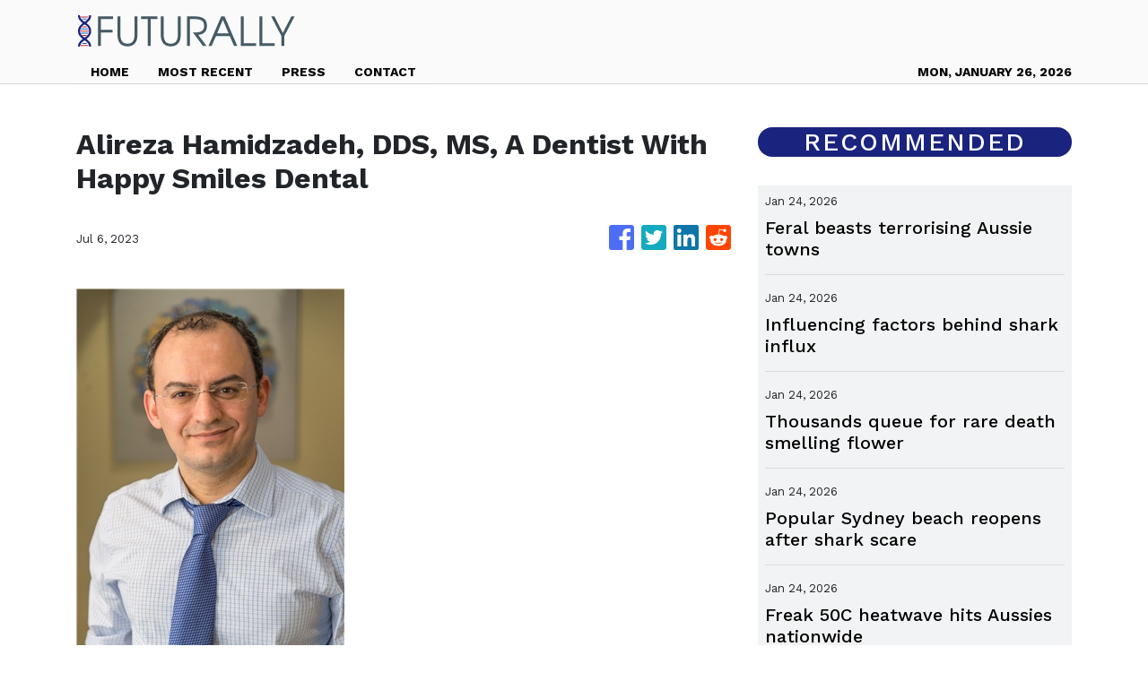

--- FILE ---
content_type: text/html; charset=utf-8
request_url: https://us-central1-vertical-news-network.cloudfunctions.net/get/fetch-include-rss
body_size: 30491
content:
[
  {
    "id": 112641497,
    "title": "Feral beasts terrorising Aussie towns",
    "summary": "A five-kilometre “camel train” of up to 1000 beasts has turned remote communities into war zones, with residents fearing for their children’s safety.",
    "slug": "feral-beasts-terrorising-aussie-towns",
    "link": "https://www.news.com.au/technology/feral-camels-terrorise-remote-community-in-desperate-search-for-water/news-story/1b061ba21da06a5fdcedae1123f590d4?from=rss-basic",
    "date_published": "2026-01-24T12:05:38.000Z",
    "images": "https://content.api.news/v3/images/bin/c70470569cfc9fe4d2d56e0fe473ad0b?width=320",
    "categories": "3492,4637,1005,1432,1436,2688,3484,3493,3552,3563,3566,4645,4654,4671,4728,4743,4751,4752,4758,4771,4772,4779,4780,4794,4795,4796,4797",
    "img_id": "0",
    "caption": "",
    "country": "Australia",
    "source_type": "rss",
    "source": "news.com.au"
  },
  {
    "id": 112641496,
    "title": "Influencing factors behind shark influx",
    "summary": "After four shark attacks in a horror 48 hours, experts have revealed a possible reason why there has been an influx of bull sharks.",
    "slug": "influencing-factors-behind-shark-influx",
    "link": "https://www.news.com.au/travel/travel-updates/incidents/shark-experts-reveal-reason-behind-sydneys-rise-in-bull-shark-attacks/news-story/3fc1ef4cfd3b8a378508d06564e77708?from=rss-basic",
    "date_published": "2026-01-24T12:05:38.000Z",
    "images": "https://content.api.news/v3/images/bin/211b963437ec2acd3431513ceab803c4?width=320",
    "categories": "3492,4637,1005,1432,1436,2688,3484,3493,3552,3563,3566,4645,4654,4671,4728,4743,4751,4752,4758,4771,4772,4779,4780,4794,4795,4796,4797",
    "img_id": "0",
    "caption": "",
    "country": "Australia",
    "source_type": "rss",
    "source": "news.com.au"
  },
  {
    "id": 112623497,
    "title": "Thousands queue for rare death smelling flower",
    "summary": "Thousands of curious visitors are getting a whiff of rotting flesh-like aroma as a rare flower blooms for just the second time in the last 20 years.",
    "slug": "thousands-queue-for-rare-death-smelling-flower",
    "link": "https://www.news.com.au/national/south-australia/rare-corpse-flower-unleashes-rotting-flesh-smell-at-adelaide-botanic-garden/news-story/55e9265c677cf16dab5a90d4ecddf514?from=rss-basic",
    "date_published": "2026-01-24T12:05:38.000Z",
    "images": "https://content.api.news/v3/images/bin/240d7a607d1c4ba380e5ddf289e16854?width=320",
    "categories": "3492,4637,1005,1432,1436,2688,3484,3493,3552,3563,3566,4645,4654,4671,4728,4743,4751,4752,4758,4771,4772,4779,4780,4794,4795,4796,4797",
    "img_id": "0",
    "caption": "",
    "country": "Australia",
    "source_type": "rss",
    "source": "news.com.au"
  },
  {
    "id": 112603688,
    "title": "Popular Sydney beach reopens after shark scare",
    "summary": "A shark sighting shut down one of Sydney’s most popular beaches on Saturday morning in the latest twist following a series of shark related incidents this week.",
    "slug": "popular-sydney-beach-reopens-after-shark-scare",
    "link": "https://www.news.com.au/travel/travel-updates/incidents/shark-sighting-reported-forces-closure-of-popular-sydney-beach/news-story/0bfc728b089fe78e92a85b7a579a8830?from=rss-basic",
    "date_published": "2026-01-24T12:05:38.000Z",
    "images": "https://content.api.news/v3/images/bin/48528928afadd99095addefd052af885?width=320",
    "categories": "3492,4637,1005,1432,1436,2688,3484,3493,3552,3563,3566,4645,4654,4671,4728,4743,4751,4752,4758,4771,4772,4779,4780,4794,4795,4796,4797",
    "img_id": "0",
    "caption": "",
    "country": "Australia",
    "source_type": "rss",
    "source": "news.com.au"
  },
  {
    "id": 112593257,
    "title": "Freak 50C heatwave hits Aussies nationwide",
    "summary": "Millions will swelter over the Australia Day long weekend, with forecasts of extreme heatwave temperatures, while a cyclone is headed for one state.",
    "slug": "freak-50c-heatwave-hits-aussies-nationwide",
    "link": "https://www.news.com.au/technology/environment/australia-braces-for-recordbreaking-heatwave-as-temperatures-forecast-to-soar-to-50c-total-fire-ban-declared-in-victoria/news-story/7a18394c0ce7c4a8cee342c920850f9c?from=rss-basic",
    "date_published": "2026-01-24T12:05:38.000Z",
    "images": "https://content.api.news/v3/images/bin/141e3ec71b243718edd78787d921d35d?width=320",
    "categories": "3492,4637,1005,1432,1436,2688,3484,3493,3552,3563,3566,4645,4654,4671,4728,4743,4751,4752,4758,4771,4772,4779,4780,4794,4795,4796,4797",
    "img_id": "0",
    "caption": "",
    "country": "Australia",
    "source_type": "rss",
    "source": "news.com.au"
  },
  {
    "id": 112593256,
    "title": "Meet the Australian of the Year finalists",
    "summary": "An astronaut, emergency rescuer and star broadcaster Carrie Bickmore are among those vying to succeed beloved winner Neale Daniher as Australian of the Year.",
    "slug": "meet-the-australian-of-the-year-finalists",
    "link": "https://www.news.com.au/entertainment/awards/meet-the-australian-of-the-year-finalists-for-2026/news-story/f36910cce8bf2ec7a80e3eb4a2f3fd71?from=rss-basic",
    "date_published": "2026-01-24T12:05:38.000Z",
    "images": "https://content.api.news/v3/images/bin/d2ba3cc97d57b8c69a2742ec7deb44d8?width=320",
    "categories": "3492,4637,1005,1432,1436,2688,3484,3493,3552,3563,3566,4645,4654,4671,4728,4743,4751,4752,4758,4771,4772,4779,4780,4794,4795,4796,4797",
    "img_id": "0",
    "caption": "",
    "country": "Australia",
    "source_type": "rss",
    "source": "news.com.au"
  },
  {
    "id": 112545037,
    "title": "Huge update after teen found dead on island",
    "summary": "Authorities have narrowed down a Canadian backpacker’s likely cause of death, after her body was found on tourist island surrounded by dingoes.",
    "slug": "huge-update-after-teen-found-dead-on-island",
    "link": "https://www.news.com.au/travel/travel-updates/incidents/family-of-canadian-teen-found-dead-on-kgari-surrounded-by-dingoes-receive-preliminary-autopsy-results/news-story/9768dbfea58d37bdb0cce7c93d0df1a4?from=rss-basic",
    "date_published": "2026-01-24T12:05:38.000Z",
    "images": "https://content.api.news/v3/images/bin/da63a56c771be35a4c2cf2288942f3e2?width=320",
    "categories": "3492,4637,1005,1432,1436,2688,3484,3493,3552,3563,3566,4645,4654,4671,4728,4743,4751,4752,4758,4771,4772,4779,4780,4794,4795,4796,4797",
    "img_id": "0",
    "caption": "",
    "country": "Australia",
    "source_type": "rss",
    "source": "news.com.au"
  },
  {
    "id": 112536284,
    "title": "‘Never gave up’: Shark survivor’s ordeal",
    "summary": "One of the brave friends of a young boy who was attacked by a shark in Sydney has spoken of the moment he leapt into danger to save his mate.",
    "slug": "never-gave-up-shark-survivors-ordeal",
    "link": "https://www.news.com.au/national/nsw-act/news/he-kept-fighting-brave-friend-of-shark-attack-survivor-nico-antic-reveals-moment-he-leapt-into-water-to-save-his-mate/news-story/b048f5d007f6ee48adf7ca0d5f2a4275?from=rss-basic",
    "date_published": "2026-01-24T12:05:38.000Z",
    "images": "https://content.api.news/v3/images/bin/194e5e1533f05b6b8708989caa62f85e?width=320",
    "categories": "3492,4637,1005,1432,1436,2688,3484,3493,3552,3563,3566,4645,4654,4671,4728,4743,4751,4752,4758,4771,4772,4779,4780,4794,4795,4796,4797",
    "img_id": "0",
    "caption": "",
    "country": "Australia",
    "source_type": "rss",
    "source": "news.com.au"
  },
  {
    "id": 112521329,
    "title": "‘Tron’ bike hits Aussie roads",
    "summary": "This new futuristic Aussie bike looks and feels like it just rolled off the set of a sci-fi blockbuster – Tron, Minority Report, The Matrix or Robocop.",
    "slug": "tron-bike-hits-aussie-roads",
    "link": "https://www.news.com.au/technology/motoring/motoring-news/2026-savic-cseries-motorcycle-tested/news-story/a626b152adc2379504d3bb7e070b6ec5?from=rss-basic",
    "date_published": "2026-01-24T12:05:38.000Z",
    "images": "https://content.api.news/v3/images/bin/668fdd71d2347a2e1909bf33220f0e13?width=320",
    "categories": "3492,4637,1005,1432,1436,2688,3484,3493,3552,3563,3566,4645,4654,4671,4728,4743,4751,4752,4758,4771,4772,4779,4780,4794,4795,4796,4797",
    "img_id": "0",
    "caption": "",
    "country": "Australia",
    "source_type": "rss",
    "source": "news.com.au"
  },
  {
    "id": 112521328,
    "title": "Aussies brace for freak 50C heatwave",
    "summary": "Millions of Australians are bracing for extreme heatwave temperatures which could surpass 50C in some areas – prompting one state to initiate a total fire ban.",
    "slug": "aussies-brace-for-freak-50c-heatwave",
    "link": "https://www.news.com.au/technology/environment/australia-braces-for-recordbreaking-heatwave-as-temperatures-forecast-to-soar-to-50c-total-fire-ban-declared-in-victoria/news-story/e8c0bf3347305c0615974a7ecb2a7bd0?from=rss-basic",
    "date_published": "2026-01-24T12:05:38.000Z",
    "images": "https://content.api.news/v3/images/bin/5250bcc583ec581efcc5c75a94d66fb6?width=320",
    "categories": "3492,4637,1005,1432,1436,2688,3484,3493,3552,3563,3566,4645,4654,4671,4728,4743,4751,4752,4758,4771,4772,4779,4780,4794,4795,4796,4797",
    "img_id": "0",
    "caption": "",
    "country": "Australia",
    "source_type": "rss",
    "source": "news.com.au"
  },
  {
    "id": 112511274,
    "title": "Huge Aussie change for US cult icon",
    "summary": "A massive change is being made to one of America’s greatest cult icons in Australia this year.",
    "slug": "huge-aussie-change-for-us-cult-icon",
    "link": "https://www.news.com.au/technology/motoring/on-the-road/harleydavidson-unleashes-11-new-motorcycles-for-its-2026-australian-lineup/news-story/35b6aade4edde926c47825a295a3aecc?from=rss-basic",
    "date_published": "2026-01-24T12:05:38.000Z",
    "images": "https://content.api.news/v3/images/bin/cc1d7cdae4f9f3d1a379757153c874b6?width=320",
    "categories": "3492,4637,1005,1432,1436,2688,3484,3493,3552,3563,3566,4645,4654,4671,4728,4743,4751,4752,4758,4771,4772,4779,4780,4794,4795,4796,4797",
    "img_id": "0",
    "caption": "",
    "country": "Australia",
    "source_type": "rss",
    "source": "news.com.au"
  },
  {
    "id": 112511273,
    "title": "If you decide to do this today, you’re an idiot",
    "summary": "As Sydney has been left reeling from a spate of shark attacks at our beaches, one resident who witnessed the horror in person has made an urgent plea.",
    "slug": "if-you-decide-to-do-this-today-youre-an-idiot",
    "link": "https://www.news.com.au/technology/science/animals/if-you-decide-to-go-in-the-water-around-sydney-today-think-again/news-story/1f91220b873598039d27e165a063eb55?from=rss-basic",
    "date_published": "2026-01-24T12:05:38.000Z",
    "images": "https://content.api.news/v3/images/bin/be181dc3619c32389c5b58c402ce9edf?width=320",
    "categories": "3492,4637,1005,1432,1436,2688,3484,3493,3552,3563,3566,4645,4654,4671,4728,4743,4751,4752,4758,4771,4772,4779,4780,4794,4795,4796,4797",
    "img_id": "0",
    "caption": "",
    "country": "Australia",
    "source_type": "rss",
    "source": "news.com.au"
  },
  {
    "id": 112511272,
    "title": "Landmark study’s blunt manhood size truth",
    "summary": "Startling new research has revealed one feature that makes men more attractive to women. However, it’s also said to make men feel more threatened.",
    "slug": "landmark-studys-blunt-manhood-size-truth",
    "link": "https://www.news.com.au/technology/science/new-research-reveals-one-feature-that-makes-men-more-attractive-to-women/news-story/3cf810b25ae0b73d93fb2535140755c8?from=rss-basic",
    "date_published": "2026-01-24T12:05:38.000Z",
    "images": "https://content.api.news/v3/images/bin/1a04fe927f3a7389dee8590977dfaaa0?width=320",
    "categories": "3492,4637,1005,1432,1436,2688,3484,3493,3552,3563,3566,4645,4654,4671,4728,4743,4751,4752,4758,4771,4772,4779,4780,4794,4795,4796,4797",
    "img_id": "0",
    "caption": "",
    "country": "Australia",
    "source_type": "rss",
    "source": "news.com.au"
  },
  {
    "id": 112489326,
    "title": "How to make news.com.au your first news source",
    "summary": "Only 42 per cent of Aussies can spot an AI deepfake. Thankfully, Google’s newest feature means you can keep your newsfeed AI-free.",
    "slug": "how-to-make-newscomau-your-first-news-source",
    "link": "https://www.news.com.au/technology/innovation/how-to-make-newscomau-your-first-news-source/news-story/9b564348594a6d2adac061c6d1158fff?from=rss-basic",
    "date_published": "2026-01-24T12:05:38.000Z",
    "images": "https://content.api.news/v3/images/bin/7e03a032ceb69045be3170775f368e0d?width=320",
    "categories": "3492,4637,1005,1432,1436,2688,3484,3493,3552,3563,3566,4645,4654,4671,4728,4743,4751,4752,4758,4771,4772,4779,4780,4794,4795,4796,4797",
    "img_id": "0",
    "caption": "",
    "country": "Australia",
    "source_type": "rss",
    "source": "news.com.au"
  },
  {
    "id": 112489325,
    "title": "$1.7bn: China forces car giant into huge cuts",
    "summary": "One of the world’s biggest automakers has revealed plans for sweeping job cuts and scaled back production as the China effect bites hard.",
    "slug": "17bn-china-forces-car-giant-into-huge-cuts",
    "link": "https://www.news.com.au/technology/motoring/volkswagen-cuts-jobs-and-electric-vehicle-production-amid-pressure-from-chinese-rivals/news-story/ca27e6acf1f1e950b086fbb33478dc80?from=rss-basic",
    "date_published": "2026-01-24T12:05:38.000Z",
    "images": "https://content.api.news/v3/images/bin/0077fe5dbc56d345e2c2e74691865b49?width=320",
    "categories": "3492,4637,1005,1432,1436,2688,3484,3493,3552,3563,3566,4645,4654,4671,4728,4743,4751,4752,4758,4771,4772,4779,4780,4794,4795,4796,4797",
    "img_id": "0",
    "caption": "",
    "country": "Australia",
    "source_type": "rss",
    "source": "news.com.au"
  },
  {
    "id": 112414604,
    "title": "Australia’s huge U-turn on EVs",
    "summary": "The majority of Aussies are having a big rethink about the electric vehicle revolution. This is why.",
    "slug": "australias-huge-uturn-on-evs",
    "link": "https://www.news.com.au/technology/motoring/australians-refuse-to-pay-more-for-evs-as-price-premium-collapses/news-story/0201d2c4a31454517ec4eea9b3507ebd?from=rss-basic",
    "date_published": "2026-01-24T12:05:38.000Z",
    "images": "https://content.api.news/v3/images/bin/03620665f37f575995c71bb2bfc7ba8d?width=320",
    "categories": "3492,4637,1005,1432,1436,2688,3484,3493,3552,3563,3566,4645,4654,4671,4728,4743,4751,4752,4758,4771,4772,4779,4780,4794,4795,4796,4797",
    "img_id": "0",
    "caption": "",
    "country": "Australia",
    "source_type": "rss",
    "source": "news.com.au"
  },
  {
    "id": 112406183,
    "title": "‘No sign’: Horror as two dead in landslips",
    "summary": "There’s been a tragic update after a landslide decimated a campsite in New Zealand as a massive search effort continues for nine others still missing, including two boys.",
    "slug": "no-sign-horror-as-two-dead-in-landslips",
    "link": "https://www.news.com.au/technology/environment/help-us-children-feared-missing-in-horror-landslide-at-new-zealands-mount-maunganui/news-story/b706a86c948b3f6a4c11fad356355c8d?from=rss-basic",
    "date_published": "2026-01-24T12:05:38.000Z",
    "images": "https://content.api.news/v3/images/bin/3296a92c5a5dce57ada4421e0270116e?width=320",
    "categories": "3492,4637,1005,1432,1436,2688,3484,3493,3552,3563,3566,4645,4654,4671,4728,4743,4751,4752,4758,4771,4772,4779,4780,4794,4795,4796,4797",
    "img_id": "0",
    "caption": "",
    "country": "Australia",
    "source_type": "rss",
    "source": "news.com.au"
  },
  {
    "id": 112396409,
    "title": "‘Only regret’: Tech boss reveals $1bn mistake",
    "summary": "One of the world’s biggest and richest tech barons has revealed his regret at a $1bn mistake, which also might be the most expensive family gift in history.",
    "slug": "only-regret-tech-boss-reveals-1bn-mistake",
    "link": "https://www.news.com.au/technology/motoring/on-the-road/nvidia-ceo-jensen-huang-reveals-his-billiondollar-regret-over-a-mercedesbenz/news-story/af772d2121d8341bd8e8d88216bbfb77?from=rss-basic",
    "date_published": "2026-01-24T12:05:38.000Z",
    "images": "https://content.api.news/v3/images/bin/44cb917d2700c81acb77a742fa6c53c9?width=320",
    "categories": "3492,4637,1005,1432,1436,2688,3484,3493,3552,3563,3566,4645,4654,4671,4728,4743,4751,4752,4758,4771,4772,4779,4780,4794,4795,4796,4797",
    "img_id": "0",
    "caption": "",
    "country": "Australia",
    "source_type": "rss",
    "source": "news.com.au"
  },
  {
    "id": 112369574,
    "title": "‘Typical woke decision’",
    "summary": "Your thoughts on our 2025 Car of the Year pick – and why we stand behind it.",
    "slug": "typical-woke-decision",
    "link": "https://www.news.com.au/technology/motoring/motoring-news/reader-responses-to-the-kia-ev3-as-car-of-the-year/news-story/ca40509c6816c5a673377006d0b3baf1?from=rss-basic",
    "date_published": "2026-01-24T12:05:38.000Z",
    "images": "https://content.api.news/v3/images/bin/29c9510976130c6017fc2b384a02ce72?width=320",
    "categories": "3492,4637,1005,1432,1436,2688,3484,3493,3552,3563,3566,4645,4654,4671,4728,4743,4751,4752,4758,4771,4772,4779,4780,4794,4795,4796,4797",
    "img_id": "0",
    "caption": "",
    "country": "Australia",
    "source_type": "rss",
    "source": "news.com.au"
  },
  {
    "id": 112335615,
    "title": "Fraudsters flee Cambodia’s ‘scam city’ after accused boss taken down",
    "summary": "Hundreds of people dragged away suitcases, monitors, pets and furniture as they fled a notorious scam centre, ahead of a countrywide crackdown.",
    "slug": "fraudsters-flee-cambodias-scam-city-after-accused-boss-taken-down",
    "link": "https://www.news.com.au/technology/online/security/fraudsters-flee-cambodias-scam-city-after-accused-boss-taken-down/news-story/2c0958b4d381760da432438705c63d77?from=rss-basic",
    "date_published": "2026-01-24T12:05:38.000Z",
    "images": "https://content.api.news/v3/images/bin/5c4e37c732d9256436f49be4dd4387f0?width=320",
    "categories": "3492,4637,1005,1432,1436,2688,3484,3493,3552,3563,3566,4645,4654,4671,4728,4743,4751,4752,4758,4771,4772,4779,4780,4794,4795,4796,4797",
    "img_id": "0",
    "caption": "",
    "country": "Australia",
    "source_type": "rss",
    "source": "news.com.au"
  },
  {
    "id": 112288242,
    "title": "The EV revolution coming this year",
    "summary": "Australia’s roads are set to be transformed forever as a new breed of electric cars prepare to make their way into the country.",
    "slug": "the-ev-revolution-coming-this-year",
    "link": "https://www.news.com.au/technology/motoring/motoring-news/the-wild-new-electric-cars-coming-to-australia-in-2026/news-story/6abfe1e3698c53d70475c16d35798a52?from=rss-basic",
    "date_published": "2026-01-24T12:05:38.000Z",
    "images": "https://content.api.news/v3/images/bin/f857ce621cc5423f6ec15f8c0e30db44?width=320",
    "categories": "3492,4637,1005,1432,1436,2688,3484,3493,3552,3563,3566,4645,4654,4671,4728,4743,4751,4752,4758,4771,4772,4779,4780,4794,4795,4796,4797",
    "img_id": "0",
    "caption": "",
    "country": "Australia",
    "source_type": "rss",
    "source": "news.com.au"
  },
  {
    "id": 112277972,
    "title": "‘Critical’: F1 world rocked by shock exit",
    "summary": "Just weeks ahead of pre-season testing, Formula One has been rocked by an unexpected withdrawal. But not all drivers are unhappy about it.",
    "slug": "critical-f1-world-rocked-by-shock-exit",
    "link": "https://www.news.com.au/technology/motoring/on-the-road/aston-martin-steps-away-from-formula-1-safety-car-role-after-five-years/news-story/ef1eab9b7673302e9fc65af1e5e9ca9e?from=rss-basic",
    "date_published": "2026-01-24T12:05:38.000Z",
    "images": "https://content.api.news/v3/images/bin/eb07b7c749ec631f5febe1e2da88059b?width=320",
    "categories": "3492,4637,1005,1432,1436,2688,3484,3493,3552,3563,3566,4645,4654,4671,4728,4743,4751,4752,4758,4771,4772,4779,4780,4794,4795,4796,4797",
    "img_id": "0",
    "caption": "",
    "country": "Australia",
    "source_type": "rss",
    "source": "news.com.au"
  },
  {
    "id": 112266942,
    "title": "Is this the world’s most beautiful car?",
    "summary": "Ferrari’s latest supercar has genuine claims on being the most aesthetically pleasing vehicle ever made. And that’s even before you step inside.",
    "slug": "is-this-the-worlds-most-beautiful-car",
    "link": "https://www.news.com.au/technology/motoring/motoring-news/is-the-ferrari-amalfi-the-worlds-most-beautiful-car/news-story/520c059c1748d979c30dac417898404a?from=rss-basic",
    "date_published": "2026-01-24T12:05:38.000Z",
    "images": "https://content.api.news/v3/images/bin/13ee8f8351647f545db5a3009ba93548?width=320",
    "categories": "3492,4637,1005,1432,1436,2688,3484,3493,3552,3563,3566,4645,4654,4671,4728,4743,4751,4752,4758,4771,4772,4779,4780,4794,4795,4796,4797",
    "img_id": "0",
    "caption": "",
    "country": "Australia",
    "source_type": "rss",
    "source": "news.com.au"
  },
  {
    "id": 112214167,
    "title": "‘They’ve started locking us out’: Wildlife rescuers banned from Victoria bushfires",
    "summary": "Wildlife rescuers are crying foul as they claim the Victorian state government has barred them from helping animals on fire grounds.",
    "slug": "theyve-started-locking-us-out-wildlife-rescuers-banned-from-victoria-bushfires",
    "link": "https://www.news.com.au/technology/science/animals/theyve-started-locking-us-out-wildlife-rescuers-banned-from-victoria-bushfires/news-story/8b8a652f1b9e473bfa52818f087e498b?from=rss-basic",
    "date_published": "2026-01-24T12:05:38.000Z",
    "images": "https://content.api.news/v3/images/bin/701088509f0f0fb98fa2ffdf3b7a2b0f?width=320",
    "categories": "3492,4637,1005,1432,1436,2688,3484,3493,3552,3563,3566,4645,4654,4671,4728,4743,4751,4752,4758,4771,4772,4779,4780,4794,4795,4796,4797",
    "img_id": "0",
    "caption": "",
    "country": "Australia",
    "source_type": "rss",
    "source": "news.com.au"
  },
  {
    "id": 112184685,
    "title": "‘Inevitable���: Albo T-bones Aus’ top car brands",
    "summary": "Australia’s biggest car brands have warned they face significant challenges because of a controversial move from the Albanese Government.",
    "slug": "inevitable-albo-tbones-aus-top-car-brands",
    "link": "https://www.news.com.au/technology/motoring/car-giants-warn-of-tough-new-era-under-australias-strict-emission-rules/news-story/f8676fea7109021bb703676b361766ba?from=rss-basic",
    "date_published": "2026-01-24T12:05:38.000Z",
    "images": "https://content.api.news/v3/images/bin/840c2b3da03495f87b49f211d7bc4e44?width=320",
    "categories": "3492,4637,1005,1432,1436,2688,3484,3493,3552,3563,3566,4645,4654,4671,4728,4743,4751,4752,4758,4771,4772,4779,4780,4794,4795,4796,4797",
    "img_id": "0",
    "caption": "",
    "country": "Australia",
    "source_type": "rss",
    "source": "news.com.au"
  },
  {
    "id": 112163932,
    "title": "Aus car market takes major turn",
    "summary": "Australia’s brutal ‘seller’s market’ for used cars has shifted dramatically in an extraordinary reversal of fortune.",
    "slug": "aus-car-market-takes-major-turn",
    "link": "https://www.news.com.au/technology/motoring/on-the-road/used-car-sales-slump-as-new-data-shows-sellers-market-has-ended/news-story/a4909d5c89357ebd114c3751febd08d5?from=rss-basic",
    "date_published": "2026-01-24T12:05:38.000Z",
    "images": "https://content.api.news/v3/images/bin/1020c8eaa99dc1dcb99b2790579d0f38?width=320",
    "categories": "3492,4637,1005,1432,1436,2688,3484,3493,3552,3563,3566,4645,4654,4671,4728,4743,4751,4752,4758,4771,4772,4779,4780,4794,4795,4796,4797",
    "img_id": "0",
    "caption": "",
    "country": "Australia",
    "source_type": "rss",
    "source": "news.com.au"
  },
  {
    "id": 112096510,
    "title": "‘No war’: Trump pushes back as prices soar",
    "summary": "As Australia tightens car emissions laws, the US is moving in a different direction altogether in a bid to arrest record prices. The flow on might be felt here.",
    "slug": "no-war-trump-pushes-back-as-prices-soar",
    "link": "https://www.news.com.au/technology/motoring/us-officials-move-to-scrap-emissions-rules-amid-record-high-car-prices/news-story/35df4ee08bfa9489187816303a522ce7?from=rss-basic",
    "date_published": "2026-01-24T12:05:38.000Z",
    "images": "https://content.api.news/v3/images/bin/e3c14fdfdb26205e76042de5d3c2d110?width=320",
    "categories": "3492,4637,1005,1432,1436,2688,3484,3493,3552,3563,3566,4645,4654,4671,4728,4743,4751,4752,4758,4771,4772,4779,4780,4794,4795,4796,4797",
    "img_id": "0",
    "caption": "",
    "country": "Australia",
    "source_type": "rss",
    "source": "news.com.au"
  },
  {
    "id": 112074330,
    "title": "‘It’s a battle’: Bitter new F1 rivalry explodes",
    "summary": "One of motor sport’s oldest and most bitter rivalries will spill over into Formula One this season and the protagonists are already at each other’s throats.",
    "slug": "its-a-battle-bitter-new-f1-rivalry-explodes",
    "link": "https://www.news.com.au/technology/motoring/motoring-news/ford-and-gm-go-to-war-over-f1/news-story/229b2ccca8aa69adf25c847d2e28ec53?from=rss-basic",
    "date_published": "2026-01-24T12:05:38.000Z",
    "images": "https://content.api.news/v3/images/bin/4ad0c22de4a874e95561eb9393e0f03c?width=320",
    "categories": "3492,4637,1005,1432,1436,2688,3484,3493,3552,3563,3566,4645,4654,4671,4728,4743,4751,4752,4758,4771,4772,4779,4780,4794,4795,4796,4797",
    "img_id": "0",
    "caption": "",
    "country": "Australia",
    "source_type": "rss",
    "source": "news.com.au"
  },
  {
    "id": 111976225,
    "title": "How an underdog won Car of the Year",
    "summary": "An affordable electric vehicle has landed a killer blow, stunning judges to claim our automotive award.",
    "slug": "how-an-underdog-won-car-of-the-year",
    "link": "https://www.news.com.au/technology/motoring/motoring-news/why-the-kia-ev3-was-named-the-best-new-car-of-2025/news-story/384897ba4b967b2d65a19c730e5b29d3?from=rss-basic",
    "date_published": "2026-01-24T12:05:38.000Z",
    "images": "https://content.api.news/v3/images/bin/339eea7c6445e2739b94413d79e17e10?width=320",
    "categories": "3492,4637,1005,1432,1436,2688,3484,3493,3552,3563,3566,4645,4654,4671,4728,4743,4751,4752,4758,4771,4772,4779,4780,4794,4795,4796,4797",
    "img_id": "0",
    "caption": "",
    "country": "Australia",
    "source_type": "rss",
    "source": "news.com.au"
  },
  {
    "id": 111590608,
    "title": "Officially rated: Australia’s safest cars",
    "summary": "Australia’s official safety body has released its list of the best cars to give you and your family peace of mind on our roads.",
    "slug": "officially-rated-australias-safest-cars",
    "link": "https://www.news.com.au/technology/motoring/on-the-road/australias-safest-cars-revealed-by-ancap/news-story/dd54b2fb094f2d91d84624132182cfe3?from=rss-basic",
    "date_published": "2026-01-24T12:05:38.000Z",
    "images": "https://content.api.news/v3/images/bin/7115d1d723b9e09ac3830a73fb63e610?width=320",
    "categories": "3492,4637,1005,1432,1436,2688,3484,3493,3552,3563,3566,4645,4654,4671,4728,4743,4751,4752,4758,4771,4772,4779,4780,4794,4795,4796,4797",
    "img_id": "0",
    "caption": "",
    "country": "Australia",
    "source_type": "rss",
    "source": "news.com.au"
  },
  {
    "id": 111942310,
    "title": "‘Filthy’: Tesla tech fail cost brand car of year",
    "summary": "Elon Musk’s passion project and the very feature meant to save Tesla is the same thing that cost his brand a shot at the Car of the Year title.",
    "slug": "filthy-tesla-tech-fail-cost-brand-car-of-year",
    "link": "https://www.news.com.au/technology/motoring/motoring-news/teslas-full-self-driving-feature-slammed-as-a-liability-by-expert-judges/news-story/9c6a794a0d9b4df691abb115b359d836?from=rss-basic",
    "date_published": "2026-01-24T06:01:21.000Z",
    "images": "https://content.api.news/v3/images/bin/de1fc8e95e10a5cd64dcb5da1bbcc693?width=320",
    "categories": "3492,4637,1005,1432,1436,2688,3484,3493,3552,3563,3566,4645,4654,4671,4728,4743,4751,4752,4758,4771,4772,4779,4780,4794,4795,4796,4797",
    "img_id": "0",
    "caption": "",
    "country": "Australia",
    "source_type": "rss",
    "source": "news.com.au"
  },
  {
    "id": 111910427,
    "title": "Australia’s new ‘No.1 car’ unveiled",
    "summary": "This underrated car has been freshly named as Australia’s best.",
    "slug": "australias-new-no1-car-unveiled",
    "link": "https://www.news.com.au/technology/motoring/car-advice/kia-ev3-wins-2025-car-of-the-year-title/news-story/5a9c3834d5a5cb8f0a305155f0a6eb76?from=rss-basic",
    "date_published": "2026-01-24T06:01:21.000Z",
    "images": "https://content.api.news/v3/images/bin/dfd6e57fd27c2f661d172eb52456f5ef?width=320",
    "categories": "3492,4637,1005,1432,1436,2688,3484,3493,3552,3563,3566,4645,4654,4671,4728,4743,4751,4752,4758,4771,4772,4779,4780,4794,4795,4796,4797",
    "img_id": "0",
    "caption": "",
    "country": "Australia",
    "source_type": "rss",
    "source": "news.com.au"
  },
  {
    "id": 112195807,
    "title": "ASUS likely to exit smartphone business as it shifts focus to AI",
    "summary": "ASUS Chairman Jonney Shih says the company will cease releasing new smartphones.",
    "slug": "asus-likely-to-exit-smartphone-business-as-it-shifts-focus-to-ai",
    "link": "https://www.hardwarezone.com.sg/mobile/smartphones/asus-exit-smartphone-market-2026-ai-focus",
    "date_published": "2026-01-24T04:43:00.000Z",
    "images": "https://cassette.sphdigital.com.sg/image/hardwarezone/58c2018f0c5ddd141a7a3198b540a9d05cc46f1af0cd4b875fbd8031d767f88c",
    "categories": "3492,4637,1005,1432,1436,2688,3484,3493,3552,3563,3566,4645,4654,4671,4728,4743,4751,4752,4758,4771,4772,4779,4780,4794,4795,4796,4797",
    "img_id": "0",
    "caption": "",
    "country": "Singapore",
    "source_type": "rss",
    "source": "Hardwarezone SG"
  },
  {
    "id": 107491227,
    "title": "Sony’s new A7 V features a 33MP partially-stacked sensor and faster processor ",
    "summary": "Given its versatility, it could be the only camera most people would ever need.",
    "slug": "sonys-new-a7-v-features-a-33mp-partiallystacked-sensor-and-faster-processor-",
    "link": "https://www.hardwarezone.com.sg/lifestyle/photography/sony-a7v-full-frame-camera-singapore-launch-price-specs",
    "date_published": "2026-01-24T04:28:00.000Z",
    "images": "https://cassette.sphdigital.com.sg/image/hardwarezone/bae2cc1e868c2e958269c4c3d8ab24ea821c8385509b63a69eec82dea33736bf",
    "categories": "3492,4637,1005,1432,1436,2688,3484,3493,3552,3563,3566,4645,4654,4671,4728,4743,4751,4752,4758,4771,4772,4779,4780,4794,4795,4796,4797",
    "img_id": "0",
    "caption": "",
    "country": "Singapore",
    "source_type": "rss",
    "source": "Hardwarezone SG"
  },
  {
    "id": 112625953,
    "title": "Alibaba, Baidu’s IPO plans for AI chip design units heighten China’s self-reliance drive",
    "summary": "The plans of Alibaba Group Holding and Baidu to list their semiconductor design units could intensify competition with other domestic artificial intelligence chip developers to unseat Nvidia as the country’s top supplier of high-performance AI processors, according to analysts.\nThe two Chinese internet peers’ initiatives reflected the strong investor appetite for AI chip firms and growing demand for alternative computing resources in the domestic AI sector, as Beijing pushed for greater...",
    "slug": "alibaba-baidus-ipo-plans-for-ai-chip-design-units-heighten-chinas-selfreliance-drive",
    "link": "https://www.scmp.com/tech/big-tech/article/3341048/alibaba-baidus-ipo-plans-ai-chip-design-units-heighten-chinas-self-reliance-drive?utm_source=rss_feed",
    "date_published": "2026-01-24T03:00:17.000Z",
    "images": "https://cdn.i-scmp.com/sites/default/files/styles/1280x720/public/d8/images/canvas/2026/01/23/1564d4a0-175a-4226-a2f0-09ed355dd126_6c8bd0dd.jpg?itok=kB4eXXKb&v=1769172352",
    "categories": "3492,4637,1005,1432,1436,2688,3484,3493,3552,3563,3566,4645,4654,4671,4728,4743,4751,4752,4758,4771,4772,4779,4780,4794,4795,4796,4797",
    "img_id": "0",
    "caption": "",
    "country": "China",
    "source_type": "rss",
    "source": "South China Morning Post"
  },
  {
    "id": 111824617,
    "title": "Council move leads to fish, turtle deaths",
    "summary": "Council’s decision to dump a 20-year wetlands caretaker has triggered an environmental disaster with a beloved Sydney nature walk turning into an overgrown swamp.",
    "slug": "council-move-leads-to-fish-turtle-deaths",
    "link": "https://www.news.com.au/technology/environment/sustainability/really-concerning-council-move-leads-to-mass-wildlife-deaths/news-story/57ba4e6fc57137ce00a0c4a3dd512117?from=rss-basic",
    "date_published": "2026-01-24T02:01:58.000Z",
    "images": "https://content.api.news/v3/images/bin/902925f2fe099d01ee4623bc2e7553e0?width=320",
    "categories": "3492,4637,1005,1432,1436,2688,3484,3493,3552,3563,3566,4645,4654,4671,4728,4743,4751,4752,4758,4771,4772,4779,4780,4794,4795,4796,4797",
    "img_id": "0",
    "caption": "",
    "country": "Australia",
    "source_type": "rss",
    "source": "news.com.au"
  },
  {
    "id": 111790361,
    "title": "Shocking scenes as wild storms slam Sydney",
    "summary": "A woman has died and some communities across NSW faced evacuation as the state was lashed by “very dangerous” thunderstorms.",
    "slug": "shocking-scenes-as-wild-storms-slam-sydney",
    "link": "https://www.news.com.au/technology/environment/new-south-wales-braces-for-more-wild-weather-and-severe-thunderstorm-warnings/news-story/0e57660047df6e1a77882532a638dfa3?from=rss-basic",
    "date_published": "2026-01-23T22:04:15.000Z",
    "images": "https://content.api.news/v3/images/bin/60cd89e3f6870858d1e09d5fc192d95b?width=320",
    "categories": "3492,4637,1005,1432,1436,2688,3484,3493,3552,3563,3566,4645,4654,4671,4728,4743,4751,4752,4758,4771,4772,4779,4780,4794,4795,4796,4797",
    "img_id": "0",
    "caption": "",
    "country": "Australia",
    "source_type": "rss",
    "source": "news.com.au"
  },
  {
    "id": 111953740,
    "title": "Fire’s horror impact on livestock, wildlife",
    "summary": "As devastating bushfires continue to rip through almost 400,000 hectares of land across Victoria, a horrifying figure that dwarfs numbers from the Black Summer bushfires has emerged.",
    "slug": "fires-horror-impact-on-livestock-wildlife",
    "link": "https://www.news.com.au/technology/science/animals/tough-time-heartbreak-as-20000-livestock-wildlife-killed-in-victorian-bushfires/news-story/4a12f8e6a36e5e912f4a671beaecb190?from=rss-basic",
    "date_published": "2026-01-23T20:05:00.000Z",
    "images": "https://content.api.news/v3/images/bin/5a845e9b16ad6dd37be84a6e1074c445?width=320",
    "categories": "3492,4637,1005,1432,1436,2688,3484,3493,3552,3563,3566,4645,4654,4671,4728,4743,4751,4752,4758,4771,4772,4779,4780,4794,4795,4796,4797",
    "img_id": "0",
    "caption": "",
    "country": "Australia",
    "source_type": "rss",
    "source": "news.com.au"
  },
  {
    "id": 111714137,
    "title": "Verstappen’s ‘deeply personal’ F1 reveal",
    "summary": "A groundbreaking new partnership between Ford and Red Bull has the potential to transform Formula 1 – and the cars we drive every day.",
    "slug": "verstappens-deeply-personal-f1-reveal",
    "link": "https://www.news.com.au/technology/motoring/motoring-news/red-bull-and-ford-unveil-stunning-new-f1-car/news-story/338d141e8352449004d7add333f23299?from=rss-basic",
    "date_published": "2026-01-23T20:05:00.000Z",
    "images": "https://content.api.news/v3/images/bin/27ec2c02929e606899f911b32eff7468?width=320",
    "categories": "3492,4637,1005,1432,1436,2688,3484,3493,3552,3563,3566,4645,4654,4671,4728,4743,4751,4752,4758,4771,4772,4779,4780,4794,4795,4796,4797",
    "img_id": "0",
    "caption": "",
    "country": "Australia",
    "source_type": "rss",
    "source": "news.com.au"
  },
  {
    "id": 111701626,
    "title": "Campers evacuate as wild storm approaches",
    "summary": "Millions of Aussies are facing a weekend washout as wild weather lashes the coast - with the rain and winds so severe campers have abandoned their holiday plans.",
    "slug": "campers-evacuate-as-wild-storm-approaches",
    "link": "https://www.news.com.au/technology/environment/heading-home-campers-forced-to-flee-as-wild-storm-heavy-rain-smashes-nsw-south-coast/news-story/8f818e269f7c4ec7869e8021ebaf6e5e?from=rss-basic",
    "date_published": "2026-01-23T10:03:14.000Z",
    "images": "https://content.api.news/v3/images/bin/c2aa365d3c4c3af57ccfabfb98afdf94?width=320",
    "categories": "3492,4637,1005,1432,1436,2688,3484,3493,3552,3563,3566,4645,4654,4671,4728,4743,4751,4752,4758,4771,4772,4779,4780,4794,4795,4796,4797",
    "img_id": "0",
    "caption": "",
    "country": "Australia",
    "source_type": "rss",
    "source": "news.com.au"
  },
  {
    "id": 112559051,
    "title": "Computing constraints force China’s Zhipu to restrict sign-ups for AI coding service",
    "summary": "Zhipu AI, known internationally as Z.ai, is restricting sign-ups for its new flagship artificial intelligence coding product, as existing users face performance issues amid a computing crunch that continues to beset Chinese AI firms.\nOn Wednesday, the Beijing-based firm announced in a WeChat post that it would limit new sign-ups for its GLM Coding Plan to 20 per cent of existing levels and crack down on “malicious” use.\nThis issue reflected the challenge faced by a growing number of Chinese AI...",
    "slug": "computing-constraints-force-chinas-zhipu-to-restrict-signups-for-ai-coding-service",
    "link": "https://www.scmp.com/tech/tech-trends/article/3341000/computing-constraints-force-chinas-zhipu-restrict-sign-ups-ai-coding-service?utm_source=rss_feed",
    "date_published": "2026-01-23T09:00:21.000Z",
    "images": "https://cdn.i-scmp.com/sites/default/files/styles/1280x720/public/d8/images/canvas/2026/01/23/63f52b09-4aab-4e52-b858-8a51da28a795_564c2a69.jpg?itok=4G7T-L-A&v=1769158818",
    "categories": "3492,4637,1005,1432,1436,2688,3484,3493,3552,3563,3566,4645,4654,4671,4728,4743,4751,4752,4758,4771,4772,4779,4780,4794,4795,4796,4797",
    "img_id": "0",
    "caption": "",
    "country": "China",
    "source_type": "rss",
    "source": "South China Morning Post"
  },
  {
    "id": 112536283,
    "title": "Huawei’s FreeClip2 earbuds have an NPU AI chip for adaptive volume and voice enhancements",
    "summary": "The Huawei FreeClip2 earbuds have a lighter and more comfortable C-bridge design.",
    "slug": "huaweis-freeclip2-earbuds-have-an-npu-ai-chip-for-adaptive-volume-and-voice-enhancements",
    "link": "https://www.hardwarezone.com.sg/lifestyle/audio/huawei-freeclip2-npu-ai-pricing-availability-singapore",
    "date_published": "2026-01-23T06:45:00.000Z",
    "images": "https://cassette.sphdigital.com.sg/image/hardwarezone/1bd3f7e6d1fe8f4d7764edae35222a8541a8f16bcb2afd31506fcbdbeca8fac8",
    "categories": "3492,4637,1005,1432,1436,2688,3484,3493,3552,3563,3566,4645,4654,4671,4728,4743,4751,4752,4758,4771,4772,4779,4780,4794,4795,4796,4797",
    "img_id": "0",
    "caption": "",
    "country": "Singapore",
    "source_type": "rss",
    "source": "Hardwarezone SG"
  },
  {
    "id": 111737895,
    "title": "‘Global threats continue to grow’: UK to increase age reservists can be called up to 65",
    "summary": "The UK will increase the age reservists can be called up for service by 10 years, as it seeks to better prepare for war in the face of “global threats”.",
    "slug": "global-threats-continue-to-grow-uk-to-increase-age-reservists-can-be-called-up-to-65",
    "link": "https://www.news.com.au/world/europe/global-threats-continue-to-grow-uk-to-increase-age-reservists-can-be-called-up-to-65/news-story/eb27151db1ef35228cf481ed01657c59?from=rss-basic",
    "date_published": "2026-01-23T06:01:07.000Z",
    "images": "https://content.api.news/v3/images/bin/1e0f40675d3c57081e60ac85fcd4041e?width=320",
    "categories": "3492,4637,1005,1432,1436,2688,3484,3493,3552,3563,3566,4645,4654,4671,4728,4743,4751,4752,4758,4771,4772,4779,4780,4794,4795,4796,4797",
    "img_id": "0",
    "caption": "",
    "country": "Australia",
    "source_type": "rss",
    "source": "news.com.au"
  },
  {
    "id": 111714138,
    "title": "‘Changed course’: $15m Schumaker ask",
    "summary": "An iconic piece of motorsport history that changed F1 legend Michael Schumacher’s life forever is set to go to auction for the very first time.",
    "slug": "changed-course-15m-schumaker-ask",
    "link": "https://www.news.com.au/technology/motoring/on-the-road/michael-schumachers-first-f1-racewinning-car-heads-to-auction-for-millions/news-story/1b369c624353dd2b1a8d298cb6608c2d?from=rss-basic",
    "date_published": "2026-01-23T04:01:08.000Z",
    "images": "https://content.api.news/v3/images/bin/2ed994d9c20e0a605ac5601d8de26f5d?width=320",
    "categories": "3492,4637,1005,1432,1436,2688,3484,3493,3552,3563,3566,4645,4654,4671,4728,4743,4751,4752,4758,4771,4772,4779,4780,4794,4795,4796,4797",
    "img_id": "0",
    "caption": "",
    "country": "Australia",
    "source_type": "rss",
    "source": "news.com.au"
  },
  {
    "id": 111701627,
    "title": "2200pc blowout: EV tax cuts ‘to cost $23bn’",
    "summary": "Australia’s controversial electric vehicle tax breaks could cost more than $23 billion, extraordinary modelling has revealed.",
    "slug": "2200pc-blowout-ev-tax-cuts-to-cost-23bn",
    "link": "https://www.news.com.au/technology/motoring/motoring-news/ev-tax-bombshell-set-to-cost-budget-more-than-23bn/news-story/50a26acc212082a906fdd21a4696232d?from=rss-basic",
    "date_published": "2026-01-23T04:01:08.000Z",
    "images": "https://content.api.news/v3/images/bin/cb7b1a50853792382ccf786294033b38?width=320",
    "categories": "3492,4637,1005,1432,1436,2688,3484,3493,3552,3563,3566,4645,4654,4671,4728,4743,4751,4752,4758,4771,4772,4779,4780,4794,4795,4796,4797",
    "img_id": "0",
    "caption": "",
    "country": "Australia",
    "source_type": "rss",
    "source": "news.com.au"
  },
  {
    "id": 112511269,
    "title": "Epson’s new Lifestudio projectors reimagine how big-screen entertainment fits into modern homes",
    "summary": "The Lifestudio Pop and Flex series shift projection away from fixed setups towards flexible, design-friendly big-screen experiences.",
    "slug": "epsons-new-lifestudio-projectors-reimagine-how-bigscreen-entertainment-fits-into-modern-homes",
    "link": "https://www.hardwarezone.com.sg/lifestyle/epson-lifestudio-lifestyle-projectors-price-singapore",
    "date_published": "2026-01-23T03:29:29.000Z",
    "images": "https://cassette.sphdigital.com.sg/image/hardwarezone/3e1fada7edf46e0ce8116a579b8a8c03dea2aa0e18b172b7ebe50ba8db33b278",
    "categories": "3492,4637,1005,1432,1436,2688,3484,3493,3552,3563,3566,4645,4654,4671,4728,4743,4751,4752,4758,4771,4772,4779,4780,4794,4795,4796,4797",
    "img_id": "0",
    "caption": "",
    "country": "Singapore",
    "source_type": "rss",
    "source": "Hardwarezone SG"
  },
  {
    "id": 112511270,
    "title": "Apple reportedly working on an AI pin, but what would be the point of it?",
    "summary": "A report says the Apple AI pin could launch as early as 2027.",
    "slug": "apple-reportedly-working-on-an-ai-pin-but-what-would-be-the-point-of-it",
    "link": "https://www.hardwarezone.com.sg/mobile/wearables/apple-ai-pin-rumour-launch-2027",
    "date_published": "2026-01-23T02:33:51.000Z",
    "images": "https://cassette.sphdigital.com.sg/image/hardwarezone/866c86cb482e99436157203e09749b8ababd882586729fa0ce5a5669288790bd",
    "categories": "3492,4637,1005,1432,1436,2688,3484,3493,3552,3563,3566,4645,4654,4671,4728,4743,4751,4752,4758,4771,4772,4779,4780,4794,4795,4796,4797",
    "img_id": "0",
    "caption": "",
    "country": "Singapore",
    "source_type": "rss",
    "source": "Hardwarezone SG"
  },
  {
    "id": 111654707,
    "title": "‘30 a day’: Albo’s hate speech bill explained as it’s branded ‘unsalvageable’",
    "summary": "Chilling footage taken from a UK home the middle of the night shows what’s at stake here in Australia, critics of major new laws say.",
    "slug": "30-a-day-albos-hate-speech-bill-explained-as-its-branded-unsalvageable",
    "link": "https://www.news.com.au/technology/online/social/labors-sweeping-hate-speech-bill-mirrors-ukstyle-laws-free-speech-advocates-warn/news-story/ed771c71b1852532b5cefe02448a416e?from=rss-basic",
    "date_published": "2026-01-23T02:01:03.000Z",
    "images": "https://content.api.news/v3/images/bin/fb3d8affa88ae0bb078314b4305ccede?width=320",
    "categories": "3492,4637,1005,1432,1436,2688,3484,3493,3552,3563,3566,4645,4654,4671,4728,4743,4751,4752,4758,4771,4772,4779,4780,4794,4795,4796,4797",
    "img_id": "0",
    "caption": "",
    "country": "Australia",
    "source_type": "rss",
    "source": "news.com.au"
  },
  {
    "id": 111633431,
    "title": "New Aus car made with fighter jet parts",
    "summary": "This mind-blowing new muscle car, that leans heavily on lessons learned from Australian motor racing, is definitely one vehicle you need to buckle up tightly in.",
    "slug": "new-aus-car-made-with-fighter-jet-parts",
    "link": "https://www.news.com.au/technology/motoring/motoring-news/fords-new-mustang-dark-horse-sc-has-aussie-links/news-story/b1778973f951f4d96621b56a7ecf71ba?from=rss-basic",
    "date_published": "2026-01-23T02:01:03.000Z",
    "images": "https://content.api.news/v3/images/bin/cdc4b259b130fbf1d152ff94ae24b01a?width=320",
    "categories": "3492,4637,1005,1432,1436,2688,3484,3493,3552,3563,3566,4645,4654,4671,4728,4743,4751,4752,4758,4771,4772,4779,4780,4794,4795,4796,4797",
    "img_id": "0",
    "caption": "",
    "country": "Australia",
    "source_type": "rss",
    "source": "news.com.au"
  },
  {
    "id": 111623250,
    "title": "‘Heinous’: Musk’s AI Grok facing probe",
    "summary": "Millions of accounts were deactivated in the wake of Australia’s social media ban, but it’s an “even more potentially catastrophic” threat that has the watchdog worried.",
    "slug": "heinous-musks-ai-grok-facing-probe",
    "link": "https://www.news.com.au/technology/online/social/millions-of-teen-social-accounts-restricted-after-australias-worldfirst-ban/news-story/a6fe354aeb23388d879b934c7abbfb6f?from=rss-basic",
    "date_published": "2026-01-23T02:01:03.000Z",
    "images": "https://content.api.news/v3/images/bin/a330e2e3054c24b6b241a8141e5db396?width=320",
    "categories": "3492,4637,1005,1432,1436,2688,3484,3493,3552,3563,3566,4645,4654,4671,4728,4743,4751,4752,4758,4771,4772,4779,4780,4794,4795,4796,4797",
    "img_id": "0",
    "caption": "",
    "country": "Australia",
    "source_type": "rss",
    "source": "news.com.au"
  },
  {
    "id": 112515703,
    "title": "Some semiconductor stocks slump as investors short some names, but analysts give higher upside",
    "summary": "Investors mull over a mix of factors, but analysts cite target prices that are mostly higher",
    "slug": "some-semiconductor-stocks-slump-as-investors-short-some-names-but-analysts-give-higher-upside",
    "link": "https://www.businesstimes.com.sg/startups-tech/technology/some-semiconductor-stocks-slump-investors-short-some-names-analysts-give-higher-upside",
    "date_published": "2026-01-23T01:13:44.000Z",
    "images": "",
    "categories": "3492,4637,1005,1432,1436,2688,3484,3493,3552,3563,3566,4645,4654,4671,4728,4743,4751,4752,4758,4771,4772,4779,4780,4794,4795,4796,4797",
    "img_id": "0",
    "caption": "",
    "country": "Singapore",
    "source_type": "rss",
    "source": "The Business Times"
  },
  {
    "id": 112505528,
    "title": "Tariff risks vs AI boom: S-E Asia’s semiconductor stocks diverge but upside’s ahead",
    "summary": "Investors mull over a mix of factors, but analysts indicate target prices that are mostly higher",
    "slug": "tariff-risks-vs-ai-boom-se-asias-semiconductor-stocks-diverge-but-upsides-ahead",
    "link": "https://www.businesstimes.com.sg/startups-tech/technology/tariff-risks-vs-ai-boom-s-e-asias-semiconductor-stocks-diverge-upsides-ahead",
    "date_published": "2026-01-23T01:13:44.000Z",
    "images": "",
    "categories": "3492,4637,1005,1432,1436,2688,3484,3493,3552,3563,3566,4645,4654,4671,4728,4743,4751,4752,4758,4771,4772,4779,4780,4794,4795,4796,4797",
    "img_id": "0",
    "caption": "",
    "country": "Singapore",
    "source_type": "rss",
    "source": "The Business Times"
  },
  {
    "id": 112466938,
    "title": "Stellantis Korea to revive sales with new vehicles from Jeep, Peugeot",
    "summary": "Stellantis Korea will revive its 2026 sales momentum by launching two new strategic lineups — Peugeot’s 5008 hybrid SUV and the Jeep Grand Cherokee, its CEO Bang Sil told reporters during a press conference, Thursday. Bang, who took the helm at Stellantis Korea on Feb. 1, 2024, is now entering her third year as CEO, facing mounting challenges as the carmaker grapples with declining vehicle sales. The carmaker recently began accepting pre-orders for the Peugeot 5008, a premium SUV, ahead of its official launch in Korea this February. The third-generation 5008 is equipped with Stellantis’ much-touted electrification platform, the STLA Medium, which makes the vehicle a well-balanced option in terms of fuel efficiency and environmental friendliness, the carmaker said. “The 5008 SUV will play an important role in refreshing Peugeot’s momentum and drive a turnaround of the brand in Korea,” Bang said. “The model is a mid-size SUV with solid demand from customers.” The fully redesigned vehicle offers improved interior space, flexible seating configurations and versatile cargo opti",
    "slug": "stellantis-korea-to-revive-sales-with-new-vehicles-from-jeep-peugeot",
    "link": "https://www.koreatimes.co.kr/business/companies/20260123/stellantis-korea-to-revive-sales-with-new-vehicles-from-jeep-peugeot?utm_source=rss",
    "date_published": "2026-01-23T00:12:02.000Z",
    "images": "https://newsimg.koreatimes.co.kr/2026/01/22/c3cd8509-54bb-4793-9f7c-bb24084030c4.jpeg",
    "categories": "3492,4637,1005,1432,1436,2688,3484,3493,3552,3563,3566,4645,4654,4671,4728,4743,4751,4752,4758,4771,4772,4779,4780,4794,4795,4796,4797",
    "img_id": "0",
    "caption": "",
    "country": "South Korea",
    "source_type": "rss",
    "source": "The Korea Times"
  },
  {
    "id": 108894344,
    "title": "Huawei’s foldable Mate X7 arrives in Singapore (updated)",
    "summary": "Huawei claims that its rear cameras are now on par with a standard flagship phone.",
    "slug": "huaweis-foldable-mate-x7-arrives-in-singapore-updated",
    "link": "https://www.hardwarezone.com.sg/mobile/smartphones/huawei-mate-x7-launch-global-singapore-pricing-availability",
    "date_published": "2026-01-23T00:00:00.000Z",
    "images": "https://cassette.sphdigital.com.sg/image/hardwarezone/05d78c860c280b8938282edf3de22ec44cd51a61f31c8706d433d4b5b10d7cf7",
    "categories": "3492,4637,1005,1432,1436,2688,3484,3493,3552,3563,3566,4645,4654,4671,4728,4743,4751,4752,4758,4771,4772,4779,4780,4794,4795,4796,4797",
    "img_id": "0",
    "caption": "",
    "country": "Singapore",
    "source_type": "rss",
    "source": "Hardwarezone SG"
  },
  {
    "id": 112489320,
    "title": "AI to be used in Republic Polytechnic for student learning",
    "summary": "Students will make use AI directly in study modules alongside their regular lessons.",
    "slug": "ai-to-be-used-in-republic-polytechnic-for-student-learning",
    "link": "https://www.hardwarezone.com.sg/lifestyle/ai/ai-be-used-republic-polytechnic-student-learning",
    "date_published": "2026-01-22T23:00:00.000Z",
    "images": "https://cassette.sphdigital.com.sg/image/hardwarezone/774bf317b153137f169410b19cb32161a2655784deccf12325b6ee6f6a72f71c",
    "categories": "3492,4637,1005,1432,1436,2688,3484,3493,3552,3563,3566,4645,4654,4671,4728,4743,4751,4752,4758,4771,4772,4779,4780,4794,4795,4796,4797",
    "img_id": "0",
    "caption": "",
    "country": "Singapore",
    "source_type": "rss",
    "source": "Hardwarezone SG"
  },
  {
    "id": 111615673,
    "title": "Musk caves after ‘vile’ AI deepfake fury",
    "summary": "Elon Musk has been forced to address a vile new trend emerging on X following the global rollout of his controversial AI that replies publicly on command.",
    "slug": "musk-caves-after-vile-ai-deepfake-fury",
    "link": "https://www.news.com.au/technology/online/social/elon-musks-grok-ai-barred-from-undressing-images-after-global-backlash/news-story/0e4b066833bd77ada9a45f28c3019a62?from=rss-basic",
    "date_published": "2026-01-22T22:01:11.000Z",
    "images": "https://content.api.news/v3/images/bin/5dfbcbe42e4f648b6a143c115bf9440b?width=320",
    "categories": "3492,4637,1005,1432,1436,2688,3484,3493,3552,3563,3566,4645,4654,4671,4728,4743,4751,4752,4758,4771,4772,4779,4780,4794,4795,4796,4797",
    "img_id": "0",
    "caption": "",
    "country": "Australia",
    "source_type": "rss",
    "source": "news.com.au"
  },
  {
    "id": 111590609,
    "title": "Winners and losers of Albo’s new ‘car tax’",
    "summary": "Anthony Albanese’s new ‘ute and car tax’ is set to create a stark divide between the cars Aussies want and those we are not so keen on.",
    "slug": "winners-and-losers-of-albos-new-car-tax",
    "link": "https://www.news.com.au/technology/motoring/winners-losers-of-albos-new-car-tax-revealed/news-story/7471dacade4a8e2886d85e06434c5980?from=rss-basic",
    "date_published": "2026-01-22T22:01:11.000Z",
    "images": "https://content.api.news/v3/images/bin/d0360d32b3428758f903dd3f199a3005?width=320",
    "categories": "3492,4637,1005,1432,1436,2688,3484,3493,3552,3563,3566,4645,4654,4671,4728,4743,4751,4752,4758,4771,4772,4779,4780,4794,4795,4796,4797",
    "img_id": "0",
    "caption": "",
    "country": "Australia",
    "source_type": "rss",
    "source": "news.com.au"
  },
  {
    "id": 112462344,
    "title": "This AI bot made me do my own expenses, then bragged about ‘helping’",
    "summary": "The AI world is abuzz about a new tool that they claim can file expenses, analyse spreadsheets and organise your computer. But is it up to the challenge?",
    "slug": "this-ai-bot-made-me-do-my-own-expenses-then-bragged-about-helping",
    "link": "https://www.smh.com.au/technology/hello-claude-this-ai-assistant-wants-to-help-you-sort-out-your-life-20260119-p5nv43.html?ref=rss&utm_medium=rss&utm_source=rss_technology",
    "date_published": "2026-01-22T18:00:00.000Z",
    "images": "https://static.ffx.io/images/$zoom_0.8825%2C$multiply_0.7554%2C$ratio_1.777778%2C$width_1059%2C$x_0%2C$y_0/t_crop_custom/q_86%2Ce_sharpen:60%2Cf_auto/83e42aa06e9d4be58a22ea5cf8532da2f458f95560ab2e064baba14872c19b11",
    "categories": "3492,4637,1005,1432,1436,2688,3484,3493,3552,3563,3566,4645,4654,4671,4728,4743,4751,4752,4758,4771,4772,4779,4780,4794,4795,4796,4797",
    "img_id": "0",
    "caption": "",
    "country": "Australia",
    "source_type": "rss",
    "source": "The Sydney Morning Herald"
  },
  {
    "id": 112472609,
    "title": "Chinese AI chipmaker Moore Threads sees tripling of revenue amid self-sufficiency push",
    "summary": "Moore Threads, one of China’s artificial intelligence chip champions, expects to report a tripling of revenue for 2025, reflecting how local semiconductor firms are expanding rapidly amid Beijing’s push for self-sufficiency.\nThe company, founded in 2020 by Nvidia’s former China head Zhang Jianzhong, said it expected revenue to land between 1.45 billion yuan (US$208 million) and 1.52 billion yuan after surging between 231 per cent and 247 per cent compared with 2024, according to a stock exchange...",
    "slug": "chinese-ai-chipmaker-moore-threads-sees-tripling-of-revenue-amid-selfsufficiency-push",
    "link": "https://www.scmp.com/tech/big-tech/article/3340836/chinese-ai-chipmaker-moore-threads-sees-tripling-revenue-amid-self-sufficiency-push?utm_source=rss_feed",
    "date_published": "2026-01-22T10:30:09.000Z",
    "images": "https://cdn.i-scmp.com/sites/default/files/styles/1280x720/public/d8/images/canvas/2026/01/22/4b9126f3-2abb-4691-936b-68c316a610f6_5222af44.jpg?itok=RZ1gb6mj&v=1769072354",
    "categories": "3492,4637,1005,1432,1436,2688,3484,3493,3552,3563,3566,4645,4654,4671,4728,4743,4751,4752,4758,4771,4772,4779,4780,4794,4795,4796,4797",
    "img_id": "0",
    "caption": "",
    "country": "China",
    "source_type": "rss",
    "source": "South China Morning Post"
  },
  {
    "id": 112444945,
    "title": "Tokyo looks to bolster IPO market by luring startups across Asia",
    "summary": "20 startups have been chosen for the TSE initiative with half of them based in Singapore and Taiwan",
    "slug": "tokyo-looks-to-bolster-ipo-market-by-luring-startups-across-asia",
    "link": "https://www.businesstimes.com.sg/startups-tech/startups/tokyo-looks-bolster-ipo-market-luring-startups-across-asia",
    "date_published": "2026-01-22T09:20:38.000Z",
    "images": "",
    "categories": "3492,4637,1005,1432,1436,2688,3484,3493,3552,3563,3566,4645,4654,4671,4728,4743,4751,4752,4758,4771,4772,4779,4780,4794,4795,4796,4797",
    "img_id": "0",
    "caption": "",
    "country": "Singapore",
    "source_type": "rss",
    "source": "The Business Times"
  },
  {
    "id": 112440723,
    "title": "Sony’s newest LinkBuds clip onto your ears for a more secure fit",
    "summary": "The LinkBuds Clip is an open-style earbud that lets wearers stay aware of their surroundings.",
    "slug": "sonys-newest-linkbuds-clip-onto-your-ears-for-a-more-secure-fit",
    "link": "https://www.hardwarezone.com.sg/lifestyle/audio/sonny-linkbuds-clip-earbuds-singapore-launch-price",
    "date_published": "2026-01-22T09:00:00.000Z",
    "images": "https://cassette.sphdigital.com.sg/image/hardwarezone/667ea76486b858225fc6210d6c5e71be03f0d55612bdedf5002ef782ac0d37a4",
    "categories": "3492,4637,1005,1432,1436,2688,3484,3493,3552,3563,3566,4645,4654,4671,4728,4743,4751,4752,4758,4771,4772,4779,4780,4794,4795,4796,4797",
    "img_id": "0",
    "caption": "",
    "country": "Singapore",
    "source_type": "rss",
    "source": "Hardwarezone SG"
  },
  {
    "id": 112426562,
    "title": "China tech’s GPU dilemma: pay more for black-market H200s, or use slower local AI chips",
    "summary": "Chinese AI companies wanting high-performance artificial intelligence chips from Nvidia are facing a dilemma: source them from the black market at much higher prices, or accept lower performance domestic alternatives from the likes of Huawei Technologies.\nThat is because Chinese customs officials are currently holding Nvidia’s H200 chips at the border, despite Washington granting approval for the US company to ship its second most advanced graphics processing unit (GPU) to China, according to...",
    "slug": "china-techs-gpu-dilemma-pay-more-for-blackmarket-h200s-or-use-slower-local-ai-chips",
    "link": "https://www.scmp.com/tech/big-tech/article/3340810/china-techs-gpu-dilemma-pay-more-h200-black-market-or-accept-slower-local-ai-chips?utm_source=rss_feed",
    "date_published": "2026-01-22T07:30:03.000Z",
    "images": "https://cdn.i-scmp.com/sites/default/files/styles/1280x720/public/d8/images/canvas/2026/01/22/c8b58163-081d-4a4e-afcf-35132dc01994_5a566e09.jpg?itok=464xtiYp&v=1769066819",
    "categories": "3492,4637,1005,1432,1436,2688,3484,3493,3552,3563,3566,4645,4654,4671,4728,4743,4751,4752,4758,4771,4772,4779,4780,4794,4795,4796,4797",
    "img_id": "0",
    "caption": "",
    "country": "China",
    "source_type": "rss",
    "source": "South China Morning Post"
  },
  {
    "id": 112423687,
    "title": "Sensor Tower’s 2026 report reveals Singapore’s top apps for generative AI, online shopping, and video streaming",
    "summary": "Singapore-based users spent a whopping 3.14 billion hours inside social media apps.",
    "slug": "sensor-towers-2026-report-reveals-singapores-top-apps-for-generative-ai-online-shopping-and-video-streaming",
    "link": "https://www.hardwarezone.com.sg/lifestyle/apps/singapore-most-downloaded-apps-generative-ai-video-streaming-social-online-shopping",
    "date_published": "2026-01-22T06:03:11.000Z",
    "images": "https://cassette.sphdigital.com.sg/image/hardwarezone/49ed3d1a1d1482d00789fc73994d2dcf7df0112dcaede0aa9bfdea49f3a4ac18",
    "categories": "3492,4637,1005,1432,1436,2688,3484,3493,3552,3563,3566,4645,4654,4671,4728,4743,4751,4752,4758,4771,4772,4779,4780,4794,4795,4796,4797",
    "img_id": "0",
    "caption": "",
    "country": "Singapore",
    "source_type": "rss",
    "source": "Hardwarezone SG"
  },
  {
    "id": 111561121,
    "title": "Desperate search for diver in Antarctica",
    "summary": "The Australian division will assist in the desperate search for a diver who disappeared under the ice during a dive in the territory.",
    "slug": "desperate-search-for-diver-in-antarctica",
    "link": "https://www.news.com.au/technology/environment/australia-assists-in-search-for-missing-diver-in-antarctica/news-story/c2313721c21deeaf34099e767b3c709d?from=rss-basic",
    "date_published": "2026-01-22T04:04:10.000Z",
    "images": "https://content.api.news/v3/images/bin/da3b840285287b740b53966477559013?width=320",
    "categories": "3492,4637,1005,1432,1436,2688,3484,3493,3552,3563,3566,4645,4654,4671,4728,4743,4751,4752,4758,4771,4772,4779,4780,4794,4795,4796,4797",
    "img_id": "0",
    "caption": "",
    "country": "Australia",
    "source_type": "rss",
    "source": "news.com.au"
  },
  {
    "id": 112406181,
    "title": "ASUS makes ProArt displays finally feel native on the Mac with firmware updates ",
    "summary": "ASUS adds macOS controls, colour consistency and high-refresh support to its professional display lineup, turning them into a true extension of Apple’s ecosystem.",
    "slug": "asus-makes-proart-displays-finally-feel-native-on-the-mac-with-firmware-updates",
    "link": "https://www.hardwarezone.com.sg/pc/accessories/asus-proart-mac-friendly-displays-firmware-upgrade",
    "date_published": "2026-01-22T02:30:00.000Z",
    "images": "https://cassette.sphdigital.com.sg/image/hardwarezone/741dd9d6afec779c9a109d2251955a47501bcdbe5e5b8e54c9f20fafddfd7307",
    "categories": "3492,4637,1005,1432,1436,2688,3484,3493,3552,3563,3566,4645,4654,4671,4728,4743,4751,4752,4758,4771,4772,4779,4780,4794,4795,4796,4797",
    "img_id": "0",
    "caption": "",
    "country": "Singapore",
    "source_type": "rss",
    "source": "Hardwarezone SG"
  },
  {
    "id": 112407772,
    "title": "Testing the Claude AI coworker",
    "summary": "With Cowork, Anthropic wants to make an AI agent you’ll actually use.",
    "slug": "testing-the-claude-ai-coworker",
    "link": "https://www.smh.com.au/technology/testing-the-claude-ai-coworker-20260122-p5nw7g.html?ref=rss&utm_medium=rss&utm_source=rss_technology",
    "date_published": "2026-01-22T02:15:03.000Z",
    "images": "https://static.ffx.io/images/$width_800%2C$height_450/t_crop_fill/q_86%2Cf_jpg/ac9cfeba953560a9fe4a0718c4991fb1d1fe1d64",
    "categories": "3492,4637,1005,1432,1436,2688,3484,3493,3552,3563,3566,4645,4654,4671,4728,4743,4751,4752,4758,4771,4772,4779,4780,4794,4795,4796,4797",
    "img_id": "0",
    "caption": "",
    "country": "Australia",
    "source_type": "rss",
    "source": "The Sydney Morning Herald"
  },
  {
    "id": 112402136,
    "title": "Burford Capital strengthens Asia footprint with senior hire in Korea",
    "summary": "Burford Capital, a global finance and asset management firm focused on law, has appointed Elizabeth J. Shin as senior vice president and head of Korea, signaling a further expansion of its Asia footprint, the company said Thursday. The appointment marks Burford’s first senior hire in Korea. Shin will be based in Seoul and lead the firm’s initiatives in the country. The strategic move underscores Burford’s commitment to supporting clients across the Asia-Pacific region and reflects growing demand for sophisticated legal finance solutions in Korea’s rapidly evolving dispute resolution market. “Korea’s dynamic legal market, particularly its prominence in high-value patent disputes and complex commercial arbitration, presents significant opportunities for Burford,” said Quentin Pak, managing director for Asia at Burford Capital. “Korean companies are at the center of major cross-border commercial and global IP (intellectual property) matters, driving strong momentum across the Asia-Pacific region for innovative and flexible dispute finance.” Pak added, “With Shin on the g",
    "slug": "burford-capital-strengthens-asia-footprint-with-senior-hire-in-korea",
    "link": "https://www.koreatimes.co.kr/business/banking-finance/20260122/burford-capital-strengthens-asia-footprint-with-senior-hire-in-korea?utm_source=rss",
    "date_published": "2026-01-22T02:02:03.000Z",
    "images": "https://newsimg.koreatimes.co.kr/2026/01/21/e5f980d6-d602-4f2c-82ac-63a8bc2b53f4.jpg",
    "categories": "3492,4637,1005,1432,1436,2688,3484,3493,3552,3563,3566,4645,4654,4671,4728,4743,4751,4752,4758,4771,4772,4779,4780,4794,4795,4796,4797",
    "img_id": "0",
    "caption": "",
    "country": "South Korea",
    "source_type": "rss",
    "source": "The Korea Times"
  },
  {
    "id": 112402135,
    "title": "SNU team observes how silicates crystallize during planet formation for 1st time",
    "summary": "A team led by Seoul National University professor Lee Jeong-eun has, for the first time, directly observed how silicates crystallize during planet formation, providing observational proof of long-standing theories about the birth of planets and comets. According to the Ministry of Science and ICT, which supported the project, the research was published Thursday in Nature, one of the world’s most prestigious scientific journals, under the title “Accretion bursts crystallize silicates in a planet-forming disk.” Silicates account for about 90 percent of Earth’s crust and are a key component of terrestrial planets and comets. The study addresses a long-standing mystery of how silicates — which crystallize only at temperatures above 600 degrees Celsius — can be found in comets that formed in the extremely cold outer regions of the solar system. While various theories have been proposed, there had been no direct observational evidence showing when and where silicates crystallize and how they are transported. The team, the only research group in Korea to secure observation time on t",
    "slug": "snu-team-observes-how-silicates-crystallize-during-planet-formation-for-1st-time",
    "link": "https://www.koreatimes.co.kr/business/tech-science/20260122/snu-team-observes-how-silicates-crystallize-during-planet-formation-for-1st-time?utm_source=rss",
    "date_published": "2026-01-22T02:02:03.000Z",
    "images": "https://newsimg.koreatimes.co.kr/2026/01/20/813deebe-bfe1-4191-bb2f-f21322e3be86.jpeg",
    "categories": "3492,4637,1005,1432,1436,2688,3484,3493,3552,3563,3566,4645,4654,4671,4728,4743,4751,4752,4758,4771,4772,4779,4780,4794,4795,4796,4797",
    "img_id": "0",
    "caption": "",
    "country": "South Korea",
    "source_type": "rss",
    "source": "The Korea Times"
  },
  {
    "id": 112402134,
    "title": "Korea's economy grows 1% in 2025: BOK",
    "summary": "Korea’s gross domestic product (GDP) grew 1 percent in 2025 from the previous year, driven by strong exports despite weakness in the construction sector, central bank data showed, Thursday. It is half the 2 percent expansion in 2024. In the fourth quarter of last year, GDP declined 0.3 percent from the previous quarter. The GDP contracted 0.2 percent in the first quarter of 2025, rose 0.7 percent in the second quarter and 1.3 percent in the third, and turned to decline of 0.3 percent again in the fourth. According to an advance estimate by Bank of Korea (BOK), last year’s total growth was driven mainly by continued growth in exports amid solid overseas demand. Private consumption and government consumption also showed growth, offsetting sluggish domestic investment. Construction investment posted a deeper contraction, a sustained decline due to weak property markets and delayed infrastructure projects. Manufacturing growth slowed, but the service sector expanded, contributing positively to overall economic growth.",
    "slug": "koreas-economy-grows-1-in-2025-bok",
    "link": "https://www.koreatimes.co.kr/business/banking-finance/20260122/koreas-economy-grows-1-in-2025-bok?utm_source=rss",
    "date_published": "2026-01-22T02:02:03.000Z",
    "images": "https://newsimg.koreatimes.co.kr/2026/01/22/508761e5-f03d-44fb-8cbb-c745ab950270.jpeg",
    "categories": "3492,4637,1005,1432,1436,2688,3484,3493,3552,3563,3566,4645,4654,4671,4728,4743,4751,4752,4758,4771,4772,4779,4780,4794,4795,4796,4797",
    "img_id": "0",
    "caption": "",
    "country": "South Korea",
    "source_type": "rss",
    "source": "The Korea Times"
  },
  {
    "id": 112402133,
    "title": "Korea becomes 1st nation to enact comprehensive law on safe AI usage",
    "summary": "Korea on Thursday formally enacted a comprehensive law governing the safe use of artificial intelligence (AI) models, becoming the first country globally in doing so, establishing a regulatory framework against misinformation and other hazardous effects involving the emerging field. The Basic Act on the Development of Artificial Intelligence and the Establishment of a Foundation for Trustworthiness, or the AI Basic Act, officially took effect Thursday, according to the science ministry. It marked the first governmental adoption of comprehensive guidelines on the use of AI globally. The act centers on requiring companies and AI developers to take greater responsibility for addressing deepfake content and misinformation that can be generated by AI models, granting the government the authority to impose fines or launch probes into violations. In detail, the act introduces the concept of \"high-risk AI,\" referring to AI models used to generate content that can significantly affect users' daily lives or their safety, including applications in the employment process, loan reviews and medical ad",
    "slug": "korea-becomes-1st-nation-to-enact-comprehensive-law-on-safe-ai-usage",
    "link": "https://www.koreatimes.co.kr/business/tech-science/20260122/korea-becomes-1st-nation-to-enact-comprehensive-law-on-safe-ai-usage?utm_source=rss",
    "date_published": "2026-01-22T02:02:03.000Z",
    "images": "https://newsimg.koreatimes.co.kr/2026/01/22/e17b2709-0b4c-46e6-b982-8a96f2ea1cfd.jpeg",
    "categories": "3492,4637,1005,1432,1436,2688,3484,3493,3552,3563,3566,4645,4654,4671,4728,4743,4751,4752,4758,4771,4772,4779,4780,4794,4795,4796,4797",
    "img_id": "0",
    "caption": "",
    "country": "South Korea",
    "source_type": "rss",
    "source": "The Korea Times"
  },
  {
    "id": 112402132,
    "title": "SK bioscience to speed up Ebola virus vaccine development with CEPI funding",
    "summary": "SK bioscience, a biopharmaceutical arm of Korea's SK Group, said Thursday it will accelerate the development of a Zaire Ebola virus vaccine with funding from the Coalition for Epidemic Preparedness Innovations (CEPI). The announcement follows a funding agreement between CEPI and U.S. pharmaceutical company MSD to support continued development of the vaccine. Under the agreement, CEPI will provide $30 million to MSD, which will allocate the funds to its development partners, including SK bioscience and Hilleman Laboratories, the company said in a press release. \"Addressing deadly infectious diseases, such as Ebola, requires strong global collaboration,\" SK bioscience Chief Executive Officer (CEO) Ahn Jae-yong said. \"Through this CEPI-supported partnership, SK bioscience will continue to play a critical role in improving Zaire Ebola virus vaccine manufacturing and supply, contributing to global health preparedness.\" Hilleman Laboratories is a joint venture between MSD and Wellcome, a global charitable foundation focused on health research. Hilleman will lead clinical development of an updat",
    "slug": "sk-bioscience-to-speed-up-ebola-virus-vaccine-development-with-cepi-funding",
    "link": "https://www.koreatimes.co.kr/business/companies/20260122/sk-bioscience-to-speed-up-ebola-virus-vaccine-development-with-cepi-funding?utm_source=rss",
    "date_published": "2026-01-22T02:02:03.000Z",
    "images": "https://newsimg.koreatimes.co.kr/2026/01/22/10ebb1b0-1947-4777-a4eb-39e11350be8d.jpg",
    "categories": "3492,4637,1005,1432,1436,2688,3484,3493,3552,3563,3566,4645,4654,4671,4728,4743,4751,4752,4758,4771,4772,4779,4780,4794,4795,4796,4797",
    "img_id": "0",
    "caption": "",
    "country": "South Korea",
    "source_type": "rss",
    "source": "The Korea Times"
  },
  {
    "id": 112406182,
    "title": "Netflix will launch redesigned mobile app later this year to boost daily engagement",
    "summary": "The redesign will feature more vertical videos to help the company compete for eyeballs against social platforms like TikTok and Instagram.",
    "slug": "netflix-will-launch-redesigned-mobile-app-later-this-year-to-boost-daily-engagement",
    "link": "https://www.hardwarezone.com.sg/lifestyle/apps/netflix-mobile-app-redesign-vertical-videos",
    "date_published": "2026-01-22T02:01:34.000Z",
    "images": "https://cassette.sphdigital.com.sg/image/hardwarezone/5ef1658825328d9ae3cef97af94dfe0f791dee4dd41fc355ed6e56b21feb03c4",
    "categories": "3492,4637,1005,1432,1436,2688,3484,3493,3552,3563,3566,4645,4654,4671,4728,4743,4751,4752,4758,4771,4772,4779,4780,4794,4795,4796,4797",
    "img_id": "0",
    "caption": "",
    "country": "Singapore",
    "source_type": "rss",
    "source": "Hardwarezone SG"
  },
  {
    "id": 111515502,
    "title": "‘Swollen’: Grim flood warning for states",
    "summary": "Major flood alerts have been issued for multiple states, while other parts of the country experience a heatwave.",
    "slug": "swollen-grim-flood-warning-for-states",
    "link": "https://www.news.com.au/technology/environment/flood-alerts-for-nsw-queensland-south-australia-and-the-northern-territory/news-story/122ebbac8f37ed971afd19c9c2c96721?from=rss-basic",
    "date_published": "2026-01-22T02:01:07.000Z",
    "images": "https://content.api.news/v3/images/bin/5d50b7e323b84e300c31a5a3315faea1?width=320",
    "categories": "3492,4637,1005,1432,1436,2688,3484,3493,3552,3563,3566,4645,4654,4671,4728,4743,4751,4752,4758,4771,4772,4779,4780,4794,4795,4796,4797",
    "img_id": "0",
    "caption": "",
    "country": "Australia",
    "source_type": "rss",
    "source": "news.com.au"
  },
  {
    "id": 111526159,
    "title": "Scary footage sends internet into meltdown",
    "summary": "If you think your food delivery apps are bad, you might want to take a look at this. And then count your blessings.",
    "slug": "scary-footage-sends-internet-into-meltdown",
    "link": "https://www.news.com.au/technology/innovation/nothing-stops-the-mail-chinas-driverless-delivery-vans-are-running-into-some-problems/news-story/60f5243f09b65121a64b188324a844e5?from=rss-basic",
    "date_published": "2026-01-22T00:08:44.000Z",
    "images": "https://content.api.news/v3/images/bin/c3389f8f1b0e8528930822cb2623e7dc?width=320",
    "categories": "3492,4637,1005,1432,1436,2688,3484,3493,3552,3563,3566,4645,4654,4671,4728,4743,4751,4752,4758,4771,4772,4779,4780,4794,4795,4796,4797",
    "img_id": "0",
    "caption": "",
    "country": "Australia",
    "source_type": "rss",
    "source": "news.com.au"
  },
  {
    "id": 111480143,
    "title": "Infamous car remake coming to Aus",
    "summary": "A state-of-the-art reworking of one of the world’s most beloved but controversial cars is coming to Aussie roads very soon.",
    "slug": "infamous-car-remake-coming-to-aus",
    "link": "https://www.news.com.au/technology/motoring/motoring-news/new-australian-hope-for-fords-legendary-bronco/news-story/ac62b06d84e85d73400b6d211f67ff63?from=rss-basic",
    "date_published": "2026-01-21T18:01:08.000Z",
    "images": "https://content.api.news/v3/images/bin/4ddf2751a0c1db91f71ded5af320446e?width=320",
    "categories": "3492,4637,1005,1432,1436,2688,3484,3493,3552,3563,3566,4645,4654,4671,4728,4743,4751,4752,4758,4771,4772,4779,4780,4794,4795,4796,4797",
    "img_id": "0",
    "caption": "",
    "country": "Australia",
    "source_type": "rss",
    "source": "news.com.au"
  },
  {
    "id": 112363103,
    "title": "Snapchat accused of reinstating banned teen accounts, stonewalling complaints",
    "summary": "Parents say Snapchat is the weak link in Australia’s social media ban, with age checks easily bypassed and reporting limited to a child’s own family.",
    "slug": "snapchat-accused-of-reinstating-banned-teen-accounts-stonewalling-complaints",
    "link": "https://www.smh.com.au/technology/snapchat-accused-of-reinstating-banned-teen-accounts-stonewalling-complaints-20260121-p5nvoy.html?ref=rss&utm_medium=rss&utm_source=rss_technology",
    "date_published": "2026-01-21T18:00:00.000Z",
    "images": "https://static.ffx.io/images/$zoom_0.6418%2C$multiply_0.7554%2C$ratio_1.777778%2C$width_1059%2C$x_0%2C$y_95/t_crop_custom/q_86%2Cf_auto/eaf6d3042c00eb19bde46e228758cee369df06f3",
    "categories": "3492,4637,1005,1432,1436,2688,3484,3493,3552,3563,3566,4645,4654,4671,4728,4743,4751,4752,4758,4771,4772,4779,4780,4794,4795,4796,4797",
    "img_id": "0",
    "caption": "",
    "country": "Australia",
    "source_type": "rss",
    "source": "The Sydney Morning Herald"
  },
  {
    "id": 112343806,
    "title": "Lee says US tariffs on Korean chips would hit American consumers",
    "summary": "President Lee Jae Myung said Wednesday that Seoul does not take Washington’s recent threat to impose a 100 percent tariff on semiconductors seriously. Describing the move as a typical attempt to gain leverage in trade talks, he said the government will respond to the issue based on standards and principles. “As far as I know, Taiwan and Korea hold about 80 to 90 percent of the global semiconductor market, so a 100 percent tariff by the United States would ultimately raise its consumer prices by nearly the same margin,” Lee told reporters during a nationally televised New Year’s press conference. “Most of the tariffs would be passed on to U.S. commodity prices.” Lee made the remarks as Samsung Electronics and SK hynix face U.S. President Donald Trump’s threat of steep tariffs on all memory chips, not only advanced ones already subject to the 25 percent duty. Last week, U.S. Commerce Secretary Howard Lutnick urged global memory chip manufacturers to choose between paying a 100 percent tariff or building a new plant in his country. Uncertainty has deepened after Taiwanese chipm",
    "slug": "lee-says-us-tariffs-on-korean-chips-would-hit-american-consumers",
    "link": "https://www.koreatimes.co.kr/business/companies/20260121/lee-says-us-tariffs-on-korean-chips-would-hit-american-consumers?utm_source=rss",
    "date_published": "2026-01-21T12:22:03.000Z",
    "images": "https://newsimg.koreatimes.co.kr/2026/01/21/31afa239-78e7-4476-92dc-28c9ddb26d84.jpeg",
    "categories": "3492,4637,1005,1432,1436,2688,3484,3493,3552,3563,3566,4645,4654,4671,4728,4743,4751,4752,4758,4771,4772,4779,4780,4794,4795,4796,4797",
    "img_id": "0",
    "caption": "",
    "country": "South Korea",
    "source_type": "rss",
    "source": "The Korea Times"
  },
  {
    "id": 112343805,
    "title": "KB, Shinhan, Woori, Hana slapped with hefty fine over mortgage loan collusion",
    "summary": "Korea’s four major banks — KB Kookmin, Shinhan, Woori and Hana — have been slapped with a combined fine worth 272 billion won ($183.8 million) for engaging in collusion when selling mortgage loans, the Fair Trade Commission (FTC) said Wednesday. According to the watchdog, the major banks unfairly shared information on real estate loan-to-value (LTV) ratios nationwide, in an apparent move for each to maintain the ratio at a similar level. This enabled them to evade competition and reduce risks when mapping out sales strategies, the antitrust authority said. The ratio is a key barometer in determining the total amount of loans banks can offer to property owners. The banks set the ratio for all the properties across the nation and adjust the figure when necessary. The four banks exchanged relevant information, even if they were aware that the practice was in violation of the law, the FTC said. The watchdog’s latest investigation also found out that the banks' working-level officials, who carried out the tasks, deleted all the traces of the unfair practice. Hana Bank faced the highes",
    "slug": "kb-shinhan-woori-hana-slapped-with-hefty-fine-over-mortgage-loan-collusion",
    "link": "https://www.koreatimes.co.kr/business/companies/20260121/kb-shinhan-woori-hana-slapped-with-hefty-fine-over-mortgage-loan-collusion?utm_source=rss",
    "date_published": "2026-01-21T12:22:03.000Z",
    "images": "https://newsimg.koreatimes.co.kr/2026/01/21/e9819e65-cf37-44ef-b672-cc51f65f4832.jpeg",
    "categories": "3492,4637,1005,1432,1436,2688,3484,3493,3552,3563,3566,4645,4654,4671,4728,4743,4751,4752,4758,4771,4772,4779,4780,4794,4795,4796,4797",
    "img_id": "0",
    "caption": "",
    "country": "South Korea",
    "source_type": "rss",
    "source": "The Korea Times"
  },
  {
    "id": 112343804,
    "title": "[PHOTO] Oriental Brewery supports Team Korea",
    "summary": "From left, judoka Kim Min-jong, modern pentathlete Jun Woong-tae and archer Kim Woo-jin pose at the “Cass 0.0” booth at the Jincheon National Training Center in North Chungcheong Province, Tuesday. Oriental Brewery, best known for Cass, the country’s top-selling beer brand, held the event to encourage Korean national athletes ahead of the Milano Cortina Winter Olympics, set to open on Feb. 6. Cass is an official partner of the Winter Games and Cass 0.0 is a non-alcoholic beer. Courtesy of Oriental Brewery",
    "slug": "photo-oriental-brewery-supports-team-korea",
    "link": "https://www.koreatimes.co.kr/business/companies/20260121/photo-oriental-brewery-supports-team-korea?utm_source=rss",
    "date_published": "2026-01-21T12:22:03.000Z",
    "images": "https://newsimg.koreatimes.co.kr/2026/01/21/1f7fb574-2cee-4af2-a107-9853e9899b02.jpg",
    "categories": "3492,4637,1005,1432,1436,2688,3484,3493,3552,3563,3566,4645,4654,4671,4728,4743,4751,4752,4758,4771,4772,4779,4780,4794,4795,4796,4797",
    "img_id": "0",
    "caption": "",
    "country": "South Korea",
    "source_type": "rss",
    "source": "The Korea Times"
  },
  {
    "id": 112343803,
    "title": "[PHOTO] Donation to share hope",
    "summary": "S-Oil CEO Anwar Al-Hejazi, second from left, and S-Oil President Ryu Yul, left, pose with officials from the Community Chest of Korea at the charity organization's headquarters in Seoul, Wednesday, after the company's donation of 2 billion won ($1.36 million) for the 2026 Hope Sharing campaign. The donation will be used to support the underprivileged and programs to assist social welfare facilities. Courtesy of S-Oil",
    "slug": "photo-donation-to-share-hope",
    "link": "https://www.koreatimes.co.kr/business/companies/20260121/photo-donation-to-share-hope?utm_source=rss",
    "date_published": "2026-01-21T12:22:03.000Z",
    "images": "https://newsimg.koreatimes.co.kr/2026/01/21/a9ee159d-339e-4a12-a6f6-b6ca80871f7f.jpeg",
    "categories": "3492,4637,1005,1432,1436,2688,3484,3493,3552,3563,3566,4645,4654,4671,4728,4743,4751,4752,4758,4771,4772,4779,4780,4794,4795,4796,4797",
    "img_id": "0",
    "caption": "",
    "country": "South Korea",
    "source_type": "rss",
    "source": "The Korea Times"
  },
  {
    "id": 112343802,
    "title": "Gwangju becomes Korea's 1st test bed for self-driving cars",
    "summary": "Gwangju Metropolitan City has been selected as the country’s first test bed for autonomous vehicles, the government announced Wednesday. The southwestern city expects the designation to accelerate the collection and analysis of large-scale data, laying the groundwork for the development of next-generation artificial intelligence (AI) technologies for future vehicles. According to the Ministry of Land, Infrastructure and Transport, Gwangju’s entire road network will be opened as testing sites for autonomous cars. The government said it chose Gwangju after determining that the city best met key criteria for the project, including a population of more than 1 million and a distinctive mix of urban and rural environments. The Lee Jae Myung administration’s New Government Economic Growth Strategy, announced in August, and the Measures to Strengthen Competitiveness in the Autonomous Vehicle Industry, unveiled in November, also identified the country’s southwestern region, led by Gwangju, as a national hub for the industry, according to an official from the automated driving policy divi",
    "slug": "gwangju-becomes-koreas-1st-test-bed-for-selfdriving-cars",
    "link": "https://www.koreatimes.co.kr/business/companies/20260121/gwangju-becomes-koreas-1st-test-bed-for-self-driving-cars?utm_source=rss",
    "date_published": "2026-01-21T12:22:03.000Z",
    "images": "https://newsimg.koreatimes.co.kr/2026/01/21/0f866f14-14ff-41e0-add8-e83bc8a00873.jpg",
    "categories": "3492,4637,1005,1432,1436,2688,3484,3493,3552,3563,3566,4645,4654,4671,4728,4743,4751,4752,4758,4771,4772,4779,4780,4794,4795,4796,4797",
    "img_id": "0",
    "caption": "",
    "country": "South Korea",
    "source_type": "rss",
    "source": "The Korea Times"
  },
  {
    "id": 112343801,
    "title": "President signals for incentives for companies to move $680 bil. chip cluster southward",
    "summary": "President Lee Jae Myung indicated Wednesday that the government intends to offer incentives to companies if they relocate their semiconductor plants from sites near the capital to southern parts of the country. His remarks come amid calls from the ruling party for Samsung Electronics and SK hynix to move their chip clusters currently under construction in Yongin, Gyeonggi Province. The calls, made ahead of local elections scheduled for June 3, aim to disperse the industry across regions to promote more balanced regional development. While Lee has previously said the companies would not move their facilities even if the government tried to force them, his comments are considered to be signaling the administration's continued desire for the relocation. However, the related companies declined to comment. During a nationally televised New Year’s press conference, he said the government would encourage companies to build their semiconductor facilities in southern regions, where the electricity supply is sufficient. While acknowledging the difficulty of reversing decisions made under previou",
    "slug": "president-signals-for-incentives-for-companies-to-move-680-bil-chip-cluster-southward",
    "link": "https://www.koreatimes.co.kr/business/companies/20260121/president-signals-for-incentives-for-companies-to-move-680-bil-chip-cluster-southward?utm_source=rss",
    "date_published": "2026-01-21T12:22:03.000Z",
    "images": "https://newsimg.koreatimes.co.kr/2026/01/21/71a4d4de-742c-4fbf-a431-02c2c4970211.jpeg",
    "categories": "3492,4637,1005,1432,1436,2688,3484,3493,3552,3563,3566,4645,4654,4671,4728,4743,4751,4752,4758,4771,4772,4779,4780,4794,4795,4796,4797",
    "img_id": "0",
    "caption": "",
    "country": "South Korea",
    "source_type": "rss",
    "source": "The Korea Times"
  },
  {
    "id": 112343800,
    "title": "LG CNS expands AI transformation push into pharma, biotech",
    "summary": "LG CNS, an IT services and digital transformation arm of LG Group, is expanding its artificial intelligence (AI) business into the pharmaceutical and biotechnology sector, securing a large-scale contract for a government-led drug R&D initiative and deploying an automated quality assessment system for pharmaceutical products. The company announced Wednesday that it is participating in the Ministry of Health and Welfare’s AI-driven drug R&D program, which will invest about 37.1 billion won ($25.2 million) over four years and three months. In this project, LG CNS will lead in developing an AI-powered platform to design and support clinical trials for new drug research. It will also build an integrated management framework that will utilize agentic AI to orchestrate various AI models that other participating institutions developed, creating synergies across the ecosystem. The company will apply a decentralized machine learning approach known as federated learning to the platform, enabling hospitals and clinical research centers to jointly train AI models without sharing sensitive data ext",
    "slug": "lg-cns-expands-ai-transformation-push-into-pharma-biotech",
    "link": "https://www.koreatimes.co.kr/business/tech-science/20260121/lg-cns-expands-ai-transformation-push-into-pharma-biotech?utm_source=rss",
    "date_published": "2026-01-21T12:22:03.000Z",
    "images": "https://newsimg.koreatimes.co.kr/2026/01/21/ae11afc9-fe9a-4050-957a-4e677f144e49.jpg",
    "categories": "3492,4637,1005,1432,1436,2688,3484,3493,3552,3563,3566,4645,4654,4671,4728,4743,4751,4752,4758,4771,4772,4779,4780,4794,4795,4796,4797",
    "img_id": "0",
    "caption": "",
    "country": "South Korea",
    "source_type": "rss",
    "source": "The Korea Times"
  },
  {
    "id": 112343799,
    "title": "BOK teams up with Naver to launch world-first central bank sovereign AI service",
    "summary": "Bank of Korea (BOK) and Naver have jointly launched a finance- and economy-focused sovereign artificial intelligence (AI) system, the first such initiative by any nation’s central bank, they said Wednesday. The landmark step in digital sovereignty has led to the unveiling of Bank of Korea Intelligence (BOKI), an AI service developed over 18 months through public-private cooperation and operated entirely within the central bank’s internal network. According to BOK, Naver provided cloud infrastructure and its large language model, HyperCLOVA X, while the central bank standardized over 1.4 million documents for AI applications. BOKI is installed on an on-premise system within the BOK’s internal network, making it a fully sovereign AI platform, a first among global central banks. This is an exception to Korea’s network separation rules, which require financial entities’ internal systems to be isolated from external networks. The decades-old policy seeks to prevent hacking and data leaks, but has been criticized for stunting cloud-based financial innovation efforts. The BOKI drive, a",
    "slug": "bok-teams-up-with-naver-to-launch-worldfirst-central-bank-sovereign-ai-service",
    "link": "https://www.koreatimes.co.kr/business/banking-finance/20260121/bok-teams-up-with-naver-to-launch-sovereign-ai-service?utm_source=rss",
    "date_published": "2026-01-21T12:22:03.000Z",
    "images": "https://newsimg.koreatimes.co.kr/2026/01/21/e0d66ba1-939a-4422-9ae9-e839386372e0.jpeg",
    "categories": "3492,4637,1005,1432,1436,2688,3484,3493,3552,3563,3566,4645,4654,4671,4728,4743,4751,4752,4758,4771,4772,4779,4780,4794,4795,4796,4797",
    "img_id": "0",
    "caption": "",
    "country": "South Korea",
    "source_type": "rss",
    "source": "The Korea Times"
  },
  {
    "id": 112311799,
    "title": "Former Canadian Navy officer and Lockheed exec joins Hanwha Ocean",
    "summary": "Hanwha Ocean said Wednesday that former Lockheed Martin Canada General Manager Glenn Copeland, who served as a Royal Canadian Navy officer for 22 years, has been appointed the inaugural CEO of Hanwha Defence Canada, the shipbuilder’s new office in Ottawa. His appointment marks the latest effort by Hanwha Ocean in its ongoing competition with Germany’s TKMS to secure an order for 12 submarines worth 60 billion Canadian dollars ($43 billion) with the Canadian government. ���Copeland will lead Hanwha Ocean’s expansion in Canada, overseeing defense and naval business activities as the company advances its participation in the Canadian Patrol Submarine Project (CPSP),” Hanwha Ocean said in a press release. “His appointment reflects Hanwha’s strategy of embedding experienced local leadership as it deepens long-term industrial and defense cooperation with Canada, reinforcing its commitment not only to the CPSP but also to sustained engagement with Canada’s naval, industrial and security communities.” While at Lockheed Martin, Copeland was involved in major programs including mod",
    "slug": "former-canadian-navy-officer-and-lockheed-exec-joins-hanwha-ocean",
    "link": "https://www.koreatimes.co.kr/business/companies/20260121/former-canadian-navy-officer-and-lockheed-exec-joins-hanwha-ocean?utm_source=rss",
    "date_published": "2026-01-21T12:22:03.000Z",
    "images": "https://newsimg.koreatimes.co.kr/2026/01/21/63558de6-a46b-4b97-82bb-195fbb905a63.jpeg",
    "categories": "3492,4637,1005,1432,1436,2688,3484,3493,3552,3563,3566,4645,4654,4671,4728,4743,4751,4752,4758,4771,4772,4779,4780,4794,4795,4796,4797",
    "img_id": "0",
    "caption": "",
    "country": "South Korea",
    "source_type": "rss",
    "source": "The Korea Times"
  },
  {
    "id": 112311798,
    "title": "Hana Bank strengthens online platform for foreign customers",
    "summary": "Hana Bank has upgraded its foreigner-only financial platform, Hana EZ, to strengthen non-face-to-face financial services for international customers in Korea, the lender said Wednesday. The move is significant as the number of foreign workers, students and long-term residents continues to grow, increasing demand for accessible and multilingual mobile banking solutions. Hana said the latest upgrade enhances both financial and daily services within the app, allowing foreign customers to manage banking and administrative tasks without visiting a bank branch. The services are integrated into the platform, a function Hana says will lower entry barriers to financial services and improve overall convenience for non-Korean customers. A key feature is MileEZ, a new rewards service through which users can store points not only by using financial services such as overseas remittances and exchange rate alerts, but also by participating in non-financial activities such as daily check-ins, in-app games, friend invitations and flight searches. Monthly activities are rewarded with mobile gift vouchers. Ha",
    "slug": "hana-bank-strengthens-online-platform-for-foreign-customers",
    "link": "https://www.koreatimes.co.kr/business/banking-finance/20260121/hana-bank-strengthens-online-platform-for-foreign-customers?utm_source=rss",
    "date_published": "2026-01-21T12:22:03.000Z",
    "images": "https://newsimg.koreatimes.co.kr/2026/01/21/f3f0fef5-256c-40fd-9be9-71dc7e0dd204.jpeg",
    "categories": "3492,4637,1005,1432,1436,2688,3484,3493,3552,3563,3566,4645,4654,4671,4728,4743,4751,4752,4758,4771,4772,4779,4780,4794,4795,4796,4797",
    "img_id": "0",
    "caption": "",
    "country": "South Korea",
    "source_type": "rss",
    "source": "The Korea Times"
  },
  {
    "id": 112311797,
    "title": "Olive Young to launch K-beauty zone at Sephora",
    "summary": "Korea’s major beauty product retailer CJ Olive Young has sealed a new partnership with global beauty giant Sephora to expand its curated K-beauty offerings to broader overseas markets. The beauty retail arm of CJ Group said Wednesday that it signed the partnership earlier this month. As part of the deal, the Korean company — which operates 1,390 Olive Young stores nationwide — will launch a K-beauty zone across Sephora’s online platforms and offline stores in the United States, Canada and four Asian countries in the second half of this year. The expansion will later extend to Sephora outlets in the Middle East, Australia and the United Kingdom. Olive Young said the partnership will enable it to introduce Korean beauty products it curates to one of the world’s largest global beauty platforms. “K-beauty has grown rapidly thanks to numerous small and midsize Korean companies and their indie brands. However, that structure has also limited K-beauty’s expansion into major global retail chains, as there were clear structural barriers for smaller firms,” an Olive Young official",
    "slug": "olive-young-to-launch-kbeauty-zone-at-sephora",
    "link": "https://www.koreatimes.co.kr/business/companies/20260121/olive-young-to-launch-k-beauty-zone-at-sephora?utm_source=rss",
    "date_published": "2026-01-21T12:22:03.000Z",
    "images": "https://newsimg.koreatimes.co.kr/2026/01/21/476129c3-9bf2-431c-973a-e63306752438.jpg",
    "categories": "3492,4637,1005,1432,1436,2688,3484,3493,3552,3563,3566,4645,4654,4671,4728,4743,4751,4752,4758,4771,4772,4779,4780,4794,4795,4796,4797",
    "img_id": "0",
    "caption": "",
    "country": "South Korea",
    "source_type": "rss",
    "source": "The Korea Times"
  },
  {
    "id": 112311796,
    "title": "Jeju Air to ban use of portable batteries on all flights",
    "summary": "Jeju Air will completely ban the use of portable battery banks on all of its domestic and international flights, the low-cost carrier said Wednesday, citing concerns over in-flight fire risks. Starting Thursday, passengers will no longer be allowed to use power banks to charge electronic devices, such as mobile phones and tablet computers, during flights operated by Jeju Air. Charging battery banks using aircraft USB ports has already been banned under government rules issued last year. The airline said it has decided to further tighten the rules to eliminate potential fire hazards linked to batteries. Concerns over in-flight battery bank usages have increased after a major fire incident involving an Air Busan aircraft at Gimhae International Airport in Busan in January 2025. Authorities have tentatively concluded that the blaze originated from a portable battery in the overhead bin.",
    "slug": "jeju-air-to-ban-use-of-portable-batteries-on-all-flights",
    "link": "https://www.koreatimes.co.kr/business/companies/20260121/jeju-air-to-ban-use-of-portable-batteries-on-all-flights?utm_source=rss",
    "date_published": "2026-01-21T12:22:03.000Z",
    "images": "https://newsimg.koreatimes.co.kr/2026/01/21/9afb23d0-d639-45ff-a7b6-e67f7058fdf2.jpg",
    "categories": "3492,4637,1005,1432,1436,2688,3484,3493,3552,3563,3566,4645,4654,4671,4728,4743,4751,4752,4758,4771,4772,4779,4780,4794,4795,4796,4797",
    "img_id": "0",
    "caption": "",
    "country": "South Korea",
    "source_type": "rss",
    "source": "The Korea Times"
  },
  {
    "id": 112311795,
    "title": "Samsung supplies OLED displays for Zeekr's flagship SUV",
    "summary": "Samsung Display said Wednesday that it has started supplying three types of automotive OLED displays for Zeekr’s 9X flagship SUV from the latter half of last year. The three displays include the center information panels, passenger information and rear-seat entertainment displays, according to the Korean manufacturer. Zeekr is Chinese automaker Geely Auto Group’s premium vehicle brand. The 9X SUV is one of the most sought-after luxury large SUVs in China. Samsung Display expects this latest deal to raise its global profile as a display supplier, particularly in the premium vehicle segment. The 17-inch rear seat entertainment OLED display is the first of its kind, featuring a ceiling-mounted design. Samsung Display and Zeekr co-developed what they call a “wing-style sliding screen,” which allows the display to move up to 88 centimeters between the second and third row rear seats. “Samsung Display’s in-vehicle OLED displays offer not just high brightness, but perfect true black, so it is optimized for those who seek quality mobility experiences,” said Choi Yong-suk, vice pres",
    "slug": "samsung-supplies-oled-displays-for-zeekrs-flagship-suv",
    "link": "https://www.koreatimes.co.kr/business/companies/20260121/samsung-supplies-oled-displays-for-zeekrs-flagship-suv?utm_source=rss",
    "date_published": "2026-01-21T12:22:03.000Z",
    "images": "https://newsimg.koreatimes.co.kr/2026/01/21/160141e7-7907-496b-aa03-b5da3da0ac1e.jpeg",
    "categories": "3492,4637,1005,1432,1436,2688,3484,3493,3552,3563,3566,4645,4654,4671,4728,4743,4751,4752,4758,4771,4772,4779,4780,4794,4795,4796,4797",
    "img_id": "0",
    "caption": "",
    "country": "South Korea",
    "source_type": "rss",
    "source": "The Korea Times"
  },
  {
    "id": 112311794,
    "title": "Naver  accelerates AI strategy as it eyes record earnings",
    "summary": "Naver is strengthening its C-suite leadership to drive further growth in artificial intelligence (AI) as it expects to post record-high earnings for 2025 with an aggressive push to embed AI initiatives across key services such as e-commerce, advertising and cloud. The company announced that it will appoint three new top-level executives, effective Feb. 1, reshaping its leadership team. Naver named Kim Kwang-hyun, head of the company’s search and data platform division, as the new chief data & contents officer, tasked with accelerating the rollout of AI agents across Naver’s core services and advancing the integration of search and data technology platforms. Yoo Bong-seok, the former head of policy and risk management, will be chief corporate responsibility officer, overseeing company-wide policy and risk management amid tightening global regulations and growing scrutiny of platform responsibility. Hwang Soon-bae, head of human resources, will be promoted to chief human resources officer to lead organizational strategy in the AI era. The move comes as Naver is widely expected to recor",
    "slug": "naver-accelerates-ai-strategy-as-it-eyes-record-earnings",
    "link": "https://www.koreatimes.co.kr/business/tech-science/20260121/naver-accelerates-ai-strategy-as-it-eyes-record-earnings?utm_source=rss",
    "date_published": "2026-01-21T12:22:03.000Z",
    "images": "https://newsimg.koreatimes.co.kr/2026/01/21/004c2ba0-cfb4-43b4-9428-6e9ecc6ec040.jpg",
    "categories": "3492,4637,1005,1432,1436,2688,3484,3493,3552,3563,3566,4645,4654,4671,4728,4743,4751,4752,4758,4771,4772,4779,4780,4794,4795,4796,4797",
    "img_id": "0",
    "caption": "",
    "country": "South Korea",
    "source_type": "rss",
    "source": "The Korea Times"
  },
  {
    "id": 112300465,
    "title": "Korean won to strengthen in H2 despite continued US stock buying, US-bound corporate investments",
    "summary": "Despite growing oncerns over the Korean currency’s rapid depreciation toward the 1,500 won per dollar level, a Bank of America (BofA) Global Research economist is painting a rosier outlook for the local currency. “We remain relatively optimistic for the Korean currency in coming quarters on the back of broader U.S. dollar weakening. We expect the won to hover at 1,395 won by year-end 2026,” Benson Wu, Korea and China economist at BofA Global Research, said in an interview with The Korea Times. Import price inflation was relatively low at around 1 percent as of last month even as Korean currency depreciated, he said, although it typically takes a few months to pass through to imported goods inflation. “In a Bank of Korea (BOK) paper in 2022, they estimate that 10 percent depreciation in the Korean currency would boost headline consumer price inflation by 0.6 percentage points. But the central bank said last month that the figure would lead to 0.3 percentage points,\" he said. \"The BOK raised their concern on foreign exchange (FX) pressure on inflation in the monetary policy meetin",
    "slug": "korean-won-to-strengthen-in-h2-despite-continued-us-stock-buying-usbound-corporate-investments",
    "link": "https://www.koreatimes.co.kr/business/banking-finance/20260121/korean-won-to-strengthen-in-h2-despite-continued-us-stock-buying-us-bound-corporate-investments?utm_source=rss",
    "date_published": "2026-01-21T12:22:03.000Z",
    "images": "https://newsimg.koreatimes.co.kr/2026/01/20/0eddbb56-e2be-40f5-89bd-66e2c6bbb8a4.jpeg",
    "categories": "3492,4637,1005,1432,1436,2688,3484,3493,3552,3563,3566,4645,4654,4671,4728,4743,4751,4752,4758,4771,4772,4779,4780,4794,4795,4796,4797",
    "img_id": "0",
    "caption": "",
    "country": "South Korea",
    "source_type": "rss",
    "source": "The Korea Times"
  },
  {
    "id": 112300463,
    "title": "HD Hyundai seeks data-driven decision making with Palantir software deal in Davos",
    "summary": "HD Hyundai said Wednesday it signed an agreement with Palantir Technologies for additional purchases of the U.S. company’s software, aiming to expand a data-driven decision making system across the group. The two companies signed the contract during a high-level meeting on the sidelines of the annual World Economic Forum in the Swiss town of Davos this week. The deal is estimated to be worth hundreds of millions of dollars, though both companies have kept its terms confidential. Specifically, HD Hyundai plans to jointly establish a “Center of Excellence” with Palantir to systematically embed advanced data analytics and artificial intelligence (AI) capabilities across the organization, while securing sustainable growth engines to support AI-driven innovation. They emphasized that their alliance broadens platform access and collaboration across the full spectrum of HD Hyundai’s business, including electric systems, robotics and marine aftermarket services. Since Palantir began partnering with HD Hyundai Oilbank in 2021, the Korean conglomerate has deployed the U.S. tech firm’s b",
    "slug": "hd-hyundai-seeks-datadriven-decision-making-with-palantir-software-deal-in-davos",
    "link": "https://www.koreatimes.co.kr/business/tech-science/20260121/hd-hyundai-seeks-data-driven-decision-making-with-palantir-software-deal-in-davos?utm_source=rss",
    "date_published": "2026-01-21T12:22:03.000Z",
    "images": "https://newsimg.koreatimes.co.kr/2026/01/21/bfa885d2-0ece-4471-a405-8cbef2b942cc.jpeg",
    "categories": "3492,4637,1005,1432,1436,2688,3484,3493,3552,3563,3566,4645,4654,4671,4728,4743,4751,4752,4758,4771,4772,4779,4780,4794,4795,4796,4797",
    "img_id": "0",
    "caption": "",
    "country": "South Korea",
    "source_type": "rss",
    "source": "The Korea Times"
  },
  {
    "id": 112262416,
    "title": "OpenAI's 'last resort' ad plan raises concerns over reliability",
    "summary": "OpenAI’s decision to bring advertisements into its generative AI chatbot ChatGPT is fueling concerns that commercial pressures could undermine the reliability and neutrality of AI answers, potentially pushing users toward rival services. According to the company, it will begin testing ads in the free tier and the low-priced ChatGPT Go plan in the United States within weeks, while keeping higher-priced subscriptions ad-free. ChatGPT Go is a low-priced subscription tier positioned between the free and Plus plans, costing about $8 per month in the U.S. It explained that ads will appear beneath chatbot responses, clearly labeled and separated from AI-generated answers, while also stressing that the users’ data won’t be sold to advertisers. While the company insists ads will not influence responses, reactions from Korean users and industry insiders suggest growing unease over trust, privacy and the risk of service abandonment. A general user named Kim Bo-young, who occasionally use ChatGPT’s free-tier service, expressed doubt on the credibility of answers as they might prioritize adv",
    "slug": "openais-last-resort-ad-plan-raises-concerns-over-reliability",
    "link": "https://www.koreatimes.co.kr/business/tech-science/20260121/openais-last-resort-ad-plan-raises-concerns-over-reliability?utm_source=rss",
    "date_published": "2026-01-21T12:22:03.000Z",
    "images": "https://newsimg.koreatimes.co.kr/2026/01/20/6de486a3-5550-4a5a-8798-f2720f5f4849.png",
    "categories": "3492,4637,1005,1432,1436,2688,3484,3493,3552,3563,3566,4645,4654,4671,4728,4743,4751,4752,4758,4771,4772,4779,4780,4794,4795,4796,4797",
    "img_id": "0",
    "caption": "",
    "country": "South Korea",
    "source_type": "rss",
    "source": "The Korea Times"
  },
  {
    "id": 111480141,
    "title": "‘Political violence’: MAGA supporter charged over wild brawl with anti-ICE protesters",
    "summary": "A Minnesota man has been charged with assault over a wild brawl with anti-ICE protesters.",
    "slug": "political-violence-maga-supporter-charged-over-wild-brawl-with-antiice-protesters",
    "link": "https://www.news.com.au/technology/online/social/political-violence-maga-supporter-charged-over-wild-brawl-with-antiice-protesters/news-story/67c1d21957e89b41a2584918867024e3?from=rss-basic",
    "date_published": "2026-01-21T10:06:52.000Z",
    "images": "https://content.api.news/v3/images/bin/647d841adba7d3510830febf1c88b426?width=320",
    "categories": "3492,4637,1005,1432,1436,2688,3484,3493,3552,3563,3566,4645,4654,4671,4728,4743,4751,4752,4758,4771,4772,4779,4780,4794,4795,4796,4797",
    "img_id": "0",
    "caption": "",
    "country": "Australia",
    "source_type": "rss",
    "source": "news.com.au"
  },
  {
    "id": 112329999,
    "title": "Global energy giant Engie pulling out of startups in Singapore and the region",
    "summary": "It is offering all its interests held through an Asia-Pacific VC unit for sale",
    "slug": "global-energy-giant-engie-pulling-out-of-startups-in-singapore-and-the-region",
    "link": "https://www.businesstimes.com.sg/startups-tech/startups/global-energy-giant-engie-pulling-out-startups-singapore-and-region",
    "date_published": "2026-01-21T09:48:47.000Z",
    "images": "",
    "categories": "3492,4637,1005,1432,1436,2688,3484,3493,3552,3563,3566,4645,4654,4671,4728,4743,4751,4752,4758,4771,4772,4779,4780,4794,4795,4796,4797",
    "img_id": "0",
    "caption": "",
    "country": "Singapore",
    "source_type": "rss",
    "source": "The Business Times"
  },
  {
    "id": 112335611,
    "title": "OpenAI introduces age prediction for ChatGPT to enhance protection for minors",
    "summary": "The new update adds a new age prediction model to ChatGPT, which estimates whether a user is underage.",
    "slug": "openai-introduces-age-prediction-for-chatgpt-to-enhance-protection-for-minors",
    "link": "https://www.hardwarezone.com.sg/lifestyle/ai/openai-age-prediction-chatgpt-children-online-safety",
    "date_published": "2026-01-21T07:36:32.000Z",
    "images": "https://cassette.sphdigital.com.sg/image/hardwarezone/8bd4be92fca3641e260608cafd6d78cd8fcd5ff70dd197999144fa6ed3f469d7",
    "categories": "3492,4637,1005,1432,1436,2688,3484,3493,3552,3563,3566,4645,4654,4671,4728,4743,4751,4752,4758,4771,4772,4779,4780,4794,4795,4796,4797",
    "img_id": "0",
    "caption": "",
    "country": "Singapore",
    "source_type": "rss",
    "source": "Hardwarezone SG"
  },
  {
    "id": 112300464,
    "title": "President downplays US threat of 100% chip tariff",
    "summary": "President Lee Jae Myung said Wednesday that Seoul does not take Washington’s recent threat to impose a 100 percent tariff on semiconductors seriously. Describing the move as a typical attempt to gain leverage in trade talks, he said the government will respond to the issue based on standards and principles. “As far as I know, Taiwan and Korea hold about 80 to 90 percent of the global semiconductor market, so a 100 percent tariff by the United States would eventually raise its consumer prices by nearly the same margin,” Lee told reporters during a nationally televised New Year’s press conference. “Most of the tariffs would be passed on to U.S. commodity prices.” Lee made the remarks as Samsung Electronics and SK hynix face the Donald Trump administration’s threat of steep tariffs on all memory chips, not only advanced ones already subject to the 25 percent duty. Last week, U.S. Commerce Secretary Howard Lutnick urged global memory chip manufacturers to choose between paying a 100 percent tariff or building a new plant in his country. Uncertainty has deepened after Taiwanese c",
    "slug": "president-downplays-us-threat-of-100-chip-tariff",
    "link": "https://www.koreatimes.co.kr/business/companies/20260121/president-downplays-us-threat-of-100-chip-tariff?utm_source=rss",
    "date_published": "2026-01-21T06:02:03.000Z",
    "images": "https://newsimg.koreatimes.co.kr/2026/01/21/31afa239-78e7-4476-92dc-28c9ddb26d84.jpeg",
    "categories": "3492,4637,1005,1432,1436,2688,3484,3493,3552,3563,3566,4645,4654,4671,4728,4743,4751,4752,4758,4771,4772,4779,4780,4794,4795,4796,4797",
    "img_id": "0",
    "caption": "",
    "country": "South Korea",
    "source_type": "rss",
    "source": "The Korea Times"
  },
  {
    "id": 112300462,
    "title": "KB, Shinhan, Woori, Hana slapped with hefty fine for collusion",
    "summary": "Korea’s four major banks — KB Kookmin, Shinhan, Woori and Hana — have been slapped with a combined fine worth 272 billion won ($183.8 million) for engaging in collusion when selling mortgage loans, the Fair Trade Commission (FTC) said Wednesday. According to the watchdog, the major banks unfairly shared information on real estate loan-to-value (LTV) ratios nationwide, in an apparent move for each to maintain the ratio at a similar level. This enabled them to evade competition and reduce risks when mapping out sales strategies, the antitrust authority said. The ratio is a key barometer in determining the total amount of loans banks can offer to property owners. The banks set the ratio for all the properties across the nation and adjust the figure when necessary. The four banks exchanged relevant information, even if they were aware that the practice was in violation of the law, the FTC said. The watchdog’s latest investigation also found out that the banks' working-level officials, who carried out the tasks, deleted all the traces of the unfair practice. Hana Bank faced the highes",
    "slug": "kb-shinhan-woori-hana-slapped-with-hefty-fine-for-collusion",
    "link": "https://www.koreatimes.co.kr/business/companies/20260121/kb-shinhan-woori-hana-slapped-with-hefty-fine-for-collusion?utm_source=rss",
    "date_published": "2026-01-21T06:02:03.000Z",
    "images": "https://newsimg.koreatimes.co.kr/2026/01/21/e9819e65-cf37-44ef-b672-cc51f65f4832.jpeg",
    "categories": "3492,4637,1005,1432,1436,2688,3484,3493,3552,3563,3566,4645,4654,4671,4728,4743,4751,4752,4758,4771,4772,4779,4780,4794,4795,4796,4797",
    "img_id": "0",
    "caption": "",
    "country": "South Korea",
    "source_type": "rss",
    "source": "The Korea Times"
  },
  {
    "id": 112316409,
    "title": "Honor’s 6.1mm-thin Magic8 Pro Air manages to squeeze in triple rear cameras",
    "summary": "It’s also just 155g and 6.1mm thin, but still has a decent 5,500mAh capacity.",
    "slug": "honors-61mmthin-magic8-pro-air-manages-to-squeeze-in-triple-rear-cameras",
    "link": "https://www.hardwarezone.com.sg/mobile/smartphones/honor-magic8-pro-air-specs-price-announced-launch",
    "date_published": "2026-01-21T04:38:43.000Z",
    "images": "https://cassette.sphdigital.com.sg/image/hardwarezone/eb44e83900e69a5d97fcef38c4afa17b390bcbd078cc7600951eb36a7660a521",
    "categories": "3492,4637,1005,1432,1436,2688,3484,3493,3552,3563,3566,4645,4654,4671,4728,4743,4751,4752,4758,4771,4772,4779,4780,4794,4795,4796,4797",
    "img_id": "0",
    "caption": "",
    "country": "Singapore",
    "source_type": "rss",
    "source": "Hardwarezone SG"
  },
  {
    "id": 112316410,
    "title": "Singapore’s enterprise AI push moves decisively from ambition to execution",
    "summary": "During a panel discussion, Lenovo leaders explain why integration, governance and execution now matter more than experimentation.",
    "slug": "singapores-enterprise-ai-push-moves-decisively-from-ambition-to-execution",
    "link": "https://www.hardwarezone.com.sg/lifestyle/ai/lenovo-cio-playbook-2026-singapore-enterprise-ai",
    "date_published": "2026-01-21T01:15:58.000Z",
    "images": "https://cassette.sphdigital.com.sg/image/hardwarezone/7c84ff5844146d54a6e8d0d310fe13ff6a4632fde8c0f837e6c15aac5dc33dd0",
    "categories": "3492,4637,1005,1432,1436,2688,3484,3493,3552,3563,3566,4645,4654,4671,4728,4743,4751,4752,4758,4771,4772,4779,4780,4794,4795,4796,4797",
    "img_id": "0",
    "caption": "",
    "country": "Singapore",
    "source_type": "rss",
    "source": "Hardwarezone SG"
  }
]